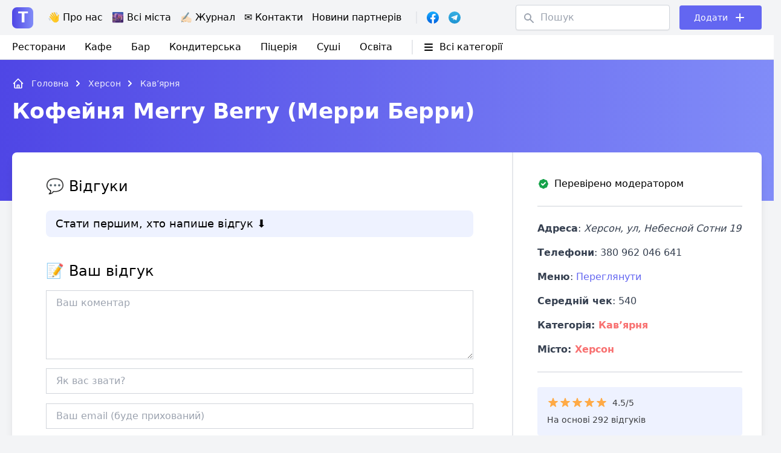

--- FILE ---
content_type: text/html; charset=UTF-8
request_url: https://tarakan.org.ua/uk/places/kofejnya-merry-berry-merri-berri-5/
body_size: 23820
content:
<!doctype html>
<html lang="uk">
<head>
	<title>Кофейня Merry Berry (Мерри Берри) (Херсон) - Відгуки, контакти, телефони, доставка</title>
      <meta name="description" content="Кофейня Merry Berry (Мерри Берри) (Херсон) - Справжні, реальні відгуки про заклад ᐈ Контактна інформація Ξ Що відомо про заклад."/>
  	<meta charset="UTF-8">
	<meta name="viewport" content="width=device-width, initial-scale=1">
	<link rel="profile" href="https://gmpg.org/xfn/11">
<meta name="verify-admitad" content="a0532a1904" />
      <meta property="og:title" content="Кофейня Merry Berry (Мерри Берри) (Херсон) - Відгуки, контакти, телефони, доставка" />
          <meta property="og:description" content="Кофейня Merry Berry (Мерри Берри) (Херсон) - Справжні, реальні відгуки про заклад ᐈ Контактна інформація Ξ Що відомо про заклад." />
              <meta property="og:image" content="https://tarakan.org.ua/wp-content/themes/arakan/images/check-tarakan.png">  
            <meta property="og:url" content="https://tarakan.org.ua/uk/places/kofejnya-merry-berry-merri-berri-5/" />
    <meta property="og:article:published_time" content="2022/10/19" />
    <meta property="og:article:article:modified_time" content="2022/10/19" />
    
          <meta property="og:article:author" content="" />
      
  	<meta name="ahrefs-site-verification" content="43e39113da6b4377cee101ae7966e8afe78df4b42171f2c545840b9c088a8f72">
	<meta name='robots' content='max-image-preview:large' />
<link rel="alternate" href="https://tarakan.org.ua/places/kofejnya-merry-berry-merri-berri-5/" hreflang="ru" />
<link rel="alternate" href="https://tarakan.org.ua/uk/places/kofejnya-merry-berry-merri-berri-5/" hreflang="uk" />
<link rel="alternate" title="oEmbed (JSON)" type="application/json+oembed" href="https://tarakan.org.ua/wp-json/oembed/1.0/embed?url=https%3A%2F%2Ftarakan.org.ua%2Fuk%2Fplaces%2Fkofejnya-merry-berry-merri-berri-5%2F" />
<link rel="alternate" title="oEmbed (XML)" type="text/xml+oembed" href="https://tarakan.org.ua/wp-json/oembed/1.0/embed?url=https%3A%2F%2Ftarakan.org.ua%2Fuk%2Fplaces%2Fkofejnya-merry-berry-merri-berri-5%2F&#038;format=xml" />
<style id='wp-img-auto-sizes-contain-inline-css'>
img:is([sizes=auto i],[sizes^="auto," i]){contain-intrinsic-size:3000px 1500px}
/*# sourceURL=wp-img-auto-sizes-contain-inline-css */
</style>
<style id='wp-block-library-inline-css'>
:root{--wp-block-synced-color:#7a00df;--wp-block-synced-color--rgb:122,0,223;--wp-bound-block-color:var(--wp-block-synced-color);--wp-editor-canvas-background:#ddd;--wp-admin-theme-color:#007cba;--wp-admin-theme-color--rgb:0,124,186;--wp-admin-theme-color-darker-10:#006ba1;--wp-admin-theme-color-darker-10--rgb:0,107,160.5;--wp-admin-theme-color-darker-20:#005a87;--wp-admin-theme-color-darker-20--rgb:0,90,135;--wp-admin-border-width-focus:2px}@media (min-resolution:192dpi){:root{--wp-admin-border-width-focus:1.5px}}.wp-element-button{cursor:pointer}:root .has-very-light-gray-background-color{background-color:#eee}:root .has-very-dark-gray-background-color{background-color:#313131}:root .has-very-light-gray-color{color:#eee}:root .has-very-dark-gray-color{color:#313131}:root .has-vivid-green-cyan-to-vivid-cyan-blue-gradient-background{background:linear-gradient(135deg,#00d084,#0693e3)}:root .has-purple-crush-gradient-background{background:linear-gradient(135deg,#34e2e4,#4721fb 50%,#ab1dfe)}:root .has-hazy-dawn-gradient-background{background:linear-gradient(135deg,#faaca8,#dad0ec)}:root .has-subdued-olive-gradient-background{background:linear-gradient(135deg,#fafae1,#67a671)}:root .has-atomic-cream-gradient-background{background:linear-gradient(135deg,#fdd79a,#004a59)}:root .has-nightshade-gradient-background{background:linear-gradient(135deg,#330968,#31cdcf)}:root .has-midnight-gradient-background{background:linear-gradient(135deg,#020381,#2874fc)}:root{--wp--preset--font-size--normal:16px;--wp--preset--font-size--huge:42px}.has-regular-font-size{font-size:1em}.has-larger-font-size{font-size:2.625em}.has-normal-font-size{font-size:var(--wp--preset--font-size--normal)}.has-huge-font-size{font-size:var(--wp--preset--font-size--huge)}.has-text-align-center{text-align:center}.has-text-align-left{text-align:left}.has-text-align-right{text-align:right}.has-fit-text{white-space:nowrap!important}#end-resizable-editor-section{display:none}.aligncenter{clear:both}.items-justified-left{justify-content:flex-start}.items-justified-center{justify-content:center}.items-justified-right{justify-content:flex-end}.items-justified-space-between{justify-content:space-between}.screen-reader-text{border:0;clip-path:inset(50%);height:1px;margin:-1px;overflow:hidden;padding:0;position:absolute;width:1px;word-wrap:normal!important}.screen-reader-text:focus{background-color:#ddd;clip-path:none;color:#444;display:block;font-size:1em;height:auto;left:5px;line-height:normal;padding:15px 23px 14px;text-decoration:none;top:5px;width:auto;z-index:100000}html :where(.has-border-color){border-style:solid}html :where([style*=border-top-color]){border-top-style:solid}html :where([style*=border-right-color]){border-right-style:solid}html :where([style*=border-bottom-color]){border-bottom-style:solid}html :where([style*=border-left-color]){border-left-style:solid}html :where([style*=border-width]){border-style:solid}html :where([style*=border-top-width]){border-top-style:solid}html :where([style*=border-right-width]){border-right-style:solid}html :where([style*=border-bottom-width]){border-bottom-style:solid}html :where([style*=border-left-width]){border-left-style:solid}html :where(img[class*=wp-image-]){height:auto;max-width:100%}:where(figure){margin:0 0 1em}html :where(.is-position-sticky){--wp-admin--admin-bar--position-offset:var(--wp-admin--admin-bar--height,0px)}@media screen and (max-width:600px){html :where(.is-position-sticky){--wp-admin--admin-bar--position-offset:0px}}

/*# sourceURL=wp-block-library-inline-css */
</style><style id='global-styles-inline-css'>
:root{--wp--preset--aspect-ratio--square: 1;--wp--preset--aspect-ratio--4-3: 4/3;--wp--preset--aspect-ratio--3-4: 3/4;--wp--preset--aspect-ratio--3-2: 3/2;--wp--preset--aspect-ratio--2-3: 2/3;--wp--preset--aspect-ratio--16-9: 16/9;--wp--preset--aspect-ratio--9-16: 9/16;--wp--preset--color--black: #000000;--wp--preset--color--cyan-bluish-gray: #abb8c3;--wp--preset--color--white: #ffffff;--wp--preset--color--pale-pink: #f78da7;--wp--preset--color--vivid-red: #cf2e2e;--wp--preset--color--luminous-vivid-orange: #ff6900;--wp--preset--color--luminous-vivid-amber: #fcb900;--wp--preset--color--light-green-cyan: #7bdcb5;--wp--preset--color--vivid-green-cyan: #00d084;--wp--preset--color--pale-cyan-blue: #8ed1fc;--wp--preset--color--vivid-cyan-blue: #0693e3;--wp--preset--color--vivid-purple: #9b51e0;--wp--preset--gradient--vivid-cyan-blue-to-vivid-purple: linear-gradient(135deg,rgb(6,147,227) 0%,rgb(155,81,224) 100%);--wp--preset--gradient--light-green-cyan-to-vivid-green-cyan: linear-gradient(135deg,rgb(122,220,180) 0%,rgb(0,208,130) 100%);--wp--preset--gradient--luminous-vivid-amber-to-luminous-vivid-orange: linear-gradient(135deg,rgb(252,185,0) 0%,rgb(255,105,0) 100%);--wp--preset--gradient--luminous-vivid-orange-to-vivid-red: linear-gradient(135deg,rgb(255,105,0) 0%,rgb(207,46,46) 100%);--wp--preset--gradient--very-light-gray-to-cyan-bluish-gray: linear-gradient(135deg,rgb(238,238,238) 0%,rgb(169,184,195) 100%);--wp--preset--gradient--cool-to-warm-spectrum: linear-gradient(135deg,rgb(74,234,220) 0%,rgb(151,120,209) 20%,rgb(207,42,186) 40%,rgb(238,44,130) 60%,rgb(251,105,98) 80%,rgb(254,248,76) 100%);--wp--preset--gradient--blush-light-purple: linear-gradient(135deg,rgb(255,206,236) 0%,rgb(152,150,240) 100%);--wp--preset--gradient--blush-bordeaux: linear-gradient(135deg,rgb(254,205,165) 0%,rgb(254,45,45) 50%,rgb(107,0,62) 100%);--wp--preset--gradient--luminous-dusk: linear-gradient(135deg,rgb(255,203,112) 0%,rgb(199,81,192) 50%,rgb(65,88,208) 100%);--wp--preset--gradient--pale-ocean: linear-gradient(135deg,rgb(255,245,203) 0%,rgb(182,227,212) 50%,rgb(51,167,181) 100%);--wp--preset--gradient--electric-grass: linear-gradient(135deg,rgb(202,248,128) 0%,rgb(113,206,126) 100%);--wp--preset--gradient--midnight: linear-gradient(135deg,rgb(2,3,129) 0%,rgb(40,116,252) 100%);--wp--preset--font-size--small: 13px;--wp--preset--font-size--medium: 20px;--wp--preset--font-size--large: 36px;--wp--preset--font-size--x-large: 42px;--wp--preset--spacing--20: 0.44rem;--wp--preset--spacing--30: 0.67rem;--wp--preset--spacing--40: 1rem;--wp--preset--spacing--50: 1.5rem;--wp--preset--spacing--60: 2.25rem;--wp--preset--spacing--70: 3.38rem;--wp--preset--spacing--80: 5.06rem;--wp--preset--shadow--natural: 6px 6px 9px rgba(0, 0, 0, 0.2);--wp--preset--shadow--deep: 12px 12px 50px rgba(0, 0, 0, 0.4);--wp--preset--shadow--sharp: 6px 6px 0px rgba(0, 0, 0, 0.2);--wp--preset--shadow--outlined: 6px 6px 0px -3px rgb(255, 255, 255), 6px 6px rgb(0, 0, 0);--wp--preset--shadow--crisp: 6px 6px 0px rgb(0, 0, 0);}:where(.is-layout-flex){gap: 0.5em;}:where(.is-layout-grid){gap: 0.5em;}body .is-layout-flex{display: flex;}.is-layout-flex{flex-wrap: wrap;align-items: center;}.is-layout-flex > :is(*, div){margin: 0;}body .is-layout-grid{display: grid;}.is-layout-grid > :is(*, div){margin: 0;}:where(.wp-block-columns.is-layout-flex){gap: 2em;}:where(.wp-block-columns.is-layout-grid){gap: 2em;}:where(.wp-block-post-template.is-layout-flex){gap: 1.25em;}:where(.wp-block-post-template.is-layout-grid){gap: 1.25em;}.has-black-color{color: var(--wp--preset--color--black) !important;}.has-cyan-bluish-gray-color{color: var(--wp--preset--color--cyan-bluish-gray) !important;}.has-white-color{color: var(--wp--preset--color--white) !important;}.has-pale-pink-color{color: var(--wp--preset--color--pale-pink) !important;}.has-vivid-red-color{color: var(--wp--preset--color--vivid-red) !important;}.has-luminous-vivid-orange-color{color: var(--wp--preset--color--luminous-vivid-orange) !important;}.has-luminous-vivid-amber-color{color: var(--wp--preset--color--luminous-vivid-amber) !important;}.has-light-green-cyan-color{color: var(--wp--preset--color--light-green-cyan) !important;}.has-vivid-green-cyan-color{color: var(--wp--preset--color--vivid-green-cyan) !important;}.has-pale-cyan-blue-color{color: var(--wp--preset--color--pale-cyan-blue) !important;}.has-vivid-cyan-blue-color{color: var(--wp--preset--color--vivid-cyan-blue) !important;}.has-vivid-purple-color{color: var(--wp--preset--color--vivid-purple) !important;}.has-black-background-color{background-color: var(--wp--preset--color--black) !important;}.has-cyan-bluish-gray-background-color{background-color: var(--wp--preset--color--cyan-bluish-gray) !important;}.has-white-background-color{background-color: var(--wp--preset--color--white) !important;}.has-pale-pink-background-color{background-color: var(--wp--preset--color--pale-pink) !important;}.has-vivid-red-background-color{background-color: var(--wp--preset--color--vivid-red) !important;}.has-luminous-vivid-orange-background-color{background-color: var(--wp--preset--color--luminous-vivid-orange) !important;}.has-luminous-vivid-amber-background-color{background-color: var(--wp--preset--color--luminous-vivid-amber) !important;}.has-light-green-cyan-background-color{background-color: var(--wp--preset--color--light-green-cyan) !important;}.has-vivid-green-cyan-background-color{background-color: var(--wp--preset--color--vivid-green-cyan) !important;}.has-pale-cyan-blue-background-color{background-color: var(--wp--preset--color--pale-cyan-blue) !important;}.has-vivid-cyan-blue-background-color{background-color: var(--wp--preset--color--vivid-cyan-blue) !important;}.has-vivid-purple-background-color{background-color: var(--wp--preset--color--vivid-purple) !important;}.has-black-border-color{border-color: var(--wp--preset--color--black) !important;}.has-cyan-bluish-gray-border-color{border-color: var(--wp--preset--color--cyan-bluish-gray) !important;}.has-white-border-color{border-color: var(--wp--preset--color--white) !important;}.has-pale-pink-border-color{border-color: var(--wp--preset--color--pale-pink) !important;}.has-vivid-red-border-color{border-color: var(--wp--preset--color--vivid-red) !important;}.has-luminous-vivid-orange-border-color{border-color: var(--wp--preset--color--luminous-vivid-orange) !important;}.has-luminous-vivid-amber-border-color{border-color: var(--wp--preset--color--luminous-vivid-amber) !important;}.has-light-green-cyan-border-color{border-color: var(--wp--preset--color--light-green-cyan) !important;}.has-vivid-green-cyan-border-color{border-color: var(--wp--preset--color--vivid-green-cyan) !important;}.has-pale-cyan-blue-border-color{border-color: var(--wp--preset--color--pale-cyan-blue) !important;}.has-vivid-cyan-blue-border-color{border-color: var(--wp--preset--color--vivid-cyan-blue) !important;}.has-vivid-purple-border-color{border-color: var(--wp--preset--color--vivid-purple) !important;}.has-vivid-cyan-blue-to-vivid-purple-gradient-background{background: var(--wp--preset--gradient--vivid-cyan-blue-to-vivid-purple) !important;}.has-light-green-cyan-to-vivid-green-cyan-gradient-background{background: var(--wp--preset--gradient--light-green-cyan-to-vivid-green-cyan) !important;}.has-luminous-vivid-amber-to-luminous-vivid-orange-gradient-background{background: var(--wp--preset--gradient--luminous-vivid-amber-to-luminous-vivid-orange) !important;}.has-luminous-vivid-orange-to-vivid-red-gradient-background{background: var(--wp--preset--gradient--luminous-vivid-orange-to-vivid-red) !important;}.has-very-light-gray-to-cyan-bluish-gray-gradient-background{background: var(--wp--preset--gradient--very-light-gray-to-cyan-bluish-gray) !important;}.has-cool-to-warm-spectrum-gradient-background{background: var(--wp--preset--gradient--cool-to-warm-spectrum) !important;}.has-blush-light-purple-gradient-background{background: var(--wp--preset--gradient--blush-light-purple) !important;}.has-blush-bordeaux-gradient-background{background: var(--wp--preset--gradient--blush-bordeaux) !important;}.has-luminous-dusk-gradient-background{background: var(--wp--preset--gradient--luminous-dusk) !important;}.has-pale-ocean-gradient-background{background: var(--wp--preset--gradient--pale-ocean) !important;}.has-electric-grass-gradient-background{background: var(--wp--preset--gradient--electric-grass) !important;}.has-midnight-gradient-background{background: var(--wp--preset--gradient--midnight) !important;}.has-small-font-size{font-size: var(--wp--preset--font-size--small) !important;}.has-medium-font-size{font-size: var(--wp--preset--font-size--medium) !important;}.has-large-font-size{font-size: var(--wp--preset--font-size--large) !important;}.has-x-large-font-size{font-size: var(--wp--preset--font-size--x-large) !important;}
/*# sourceURL=global-styles-inline-css */
</style>

<style id='classic-theme-styles-inline-css'>
/*! This file is auto-generated */
.wp-block-button__link{color:#fff;background-color:#32373c;border-radius:9999px;box-shadow:none;text-decoration:none;padding:calc(.667em + 2px) calc(1.333em + 2px);font-size:1.125em}.wp-block-file__button{background:#32373c;color:#fff;text-decoration:none}
/*# sourceURL=/wp-includes/css/classic-themes.min.css */
</style>
<link rel='stylesheet' id='seo-footer-style-css' href='https://tarakan.org.ua/wp-content/plugins/seo-footer-links/css/seo-footer-style.css?ver=6.9' media='all' />
<link rel='stylesheet' id='seo-treba-style-css' href='https://tarakan.org.ua/wp-content/plugins/treba-links/css/seo-treba-style.css?ver=6.9' media='all' />
<link rel='stylesheet' id='tailwind-css' href='https://tarakan.org.ua/wp-content/themes/arakan/build/tailwind.css?ver=1768740108' media='all' />
<link rel='stylesheet' id='styles-css' href='https://tarakan.org.ua/wp-content/themes/arakan/build/style.css?ver=1768740108' media='all' />
<script src="https://tarakan.org.ua/wp-content/plugins/seo-footer-links/js/seo-footer-scripts.js?ver=6.9" id="seo-footer-js-js"></script>
<script src="https://tarakan.org.ua/wp-content/plugins/treba-links/js/seo-treba-scripts.js?ver=6.9" id="seo-treba-js-js"></script>
<link rel="https://api.w.org/" href="https://tarakan.org.ua/wp-json/" /><link rel="alternate" title="JSON" type="application/json" href="https://tarakan.org.ua/wp-json/wp/v2/places/76926" /><link rel="EditURI" type="application/rsd+xml" title="RSD" href="https://tarakan.org.ua/xmlrpc.php?rsd" />
<meta name="generator" content="WordPress 6.9" />
<link rel="canonical" href="https://tarakan.org.ua/uk/places/kofejnya-merry-berry-merri-berri-5/" />
<link rel='shortlink' href='https://tarakan.org.ua/?p=76926' />
<script type="text/javascript">
    var ajaxurl = "https://tarakan.org.ua/wp-admin/admin-ajax.php";
  </script><link rel="icon" href="https://tarakan.org.ua/wp-content/uploads/2021/08/cropped-check-mark-32x32.png" sizes="32x32" />
<link rel="icon" href="https://tarakan.org.ua/wp-content/uploads/2021/08/cropped-check-mark-192x192.png" sizes="192x192" />
<link rel="apple-touch-icon" href="https://tarakan.org.ua/wp-content/uploads/2021/08/cropped-check-mark-180x180.png" />
<meta name="msapplication-TileImage" content="https://tarakan.org.ua/wp-content/uploads/2021/08/cropped-check-mark-270x270.png" />
		<style id="wp-custom-css">
			.header-menu .sub-menu {
	display: none;
	position: absolute;
	background-color: white;
	border-radius: 8px;
	border: 1px solid #e5e7eb;
	padding: 10px 0;
	margin: 0 -1rem;
	z-index: 1;
}

.header-menu li:hover .sub-menu {
	display: block;	
}

.header-menu .sub-menu li:not(:last-of-type) {
	border-bottom: 1px solid #e5e7eb;
	padding-bottom: 0.5rem;
	margin-bottom: 0.5rem;
}

.header-menu .sub-menu li {
    padding: 0 1rem;
}

.single-subjects-inner li {
	list-style-type: none;
}		</style>
			<meta name="ea899b715c00f7122388d403945f2f9f" content="">

<script src="https://cdnjs.cloudflare.com/ajax/libs/clipboard.js/2.0.10/clipboard.min.js"></script>

<!-- tara -->
<script async src="https://www.googletagmanager.com/gtag/js?id=UA-205891029-1"></script>
<script>
  window.dataLayer = window.dataLayer || [];
  function gtag(){dataLayer.push(arguments);}
  gtag('js', new Date());

  gtag('config', 'UA-205891029-1');
</script>

<script async src="https://www.googletagmanager.com/gtag/js?id=G-2PGGS4MRYN"></script>
<script>
  window.dataLayer = window.dataLayer || [];
  function gtag(){dataLayer.push(arguments);}
  gtag('js', new Date());

  gtag('config', 'G-2PGGS4MRYN');
</script>
</head>

<body class="wp-singular places-template-default single single-places postid-76926 wp-theme-arakan">

	<header class="w-full absolute left-0 top-0 z-11">
    <div class="bg-gray-100 py-2">
      <div class="container px-2 lg:px-5 mx-auto">
        <div class="flex items-center justify-between">
          <!-- Left Side -->
          <div class="flex items-center">
            <!-- Лого -->
            <div class="text-2xl font-semibold mr-4 lg:mr-6">
              <a href="https://tarakan.org.ua/uk">
                <span class="w-[35px] h-[35px] inline-flex justify-center items-center bg-gradient-to-r from-indigo-600 to-indigo-400 rounded-lg text-white">T</span>
              </a>
            </div>
            <!-- END Лого -->

            <!-- Menu -->
            <div class="header-menu hidden lg:block mr-2">
              <div class="menu-menyu-ua-container"><ul id="menu-menyu-ua" class="flex"><li id="menu-item-3474" class="menu-item menu-item-type-post_type menu-item-object-page menu-item-3474"><a href="https://tarakan.org.ua/uk/pro-nas/">👋 Про нас</a></li>
<li id="menu-item-3473" class="menu-item menu-item-type-post_type menu-item-object-page menu-item-3473"><a href="https://tarakan.org.ua/uk/vsi-mista/">🌆 Всі міста</a></li>
<li id="menu-item-6813" class="menu-item menu-item-type-custom menu-item-object-custom menu-item-has-children menu-item-6813"><a href="/uk/blog/">✍🏻 Журнал</a>
<ul class="sub-menu">
	<li id="menu-item-147315" class="menu-item menu-item-type-taxonomy menu-item-object-category menu-item-147315"><a href="https://tarakan.org.ua/uk/category/pro-yizhu/">Про їжу</a></li>
	<li id="menu-item-147316" class="menu-item menu-item-type-taxonomy menu-item-object-category menu-item-147316"><a href="https://tarakan.org.ua/uk/category/reczepty/">Рецепти</a></li>
	<li id="menu-item-147313" class="menu-item menu-item-type-taxonomy menu-item-object-category menu-item-147313"><a href="https://tarakan.org.ua/uk/category/zdorovya/">Здоров&#8217;я</a></li>
	<li id="menu-item-147319" class="menu-item menu-item-type-taxonomy menu-item-object-category menu-item-147319"><a href="https://tarakan.org.ua/uk/category/tehnika/">Техніка</a></li>
	<li id="menu-item-147318" class="menu-item menu-item-type-taxonomy menu-item-object-category menu-item-147318"><a href="https://tarakan.org.ua/uk/category/svit/">Світ</a></li>
	<li id="menu-item-147317" class="menu-item menu-item-type-taxonomy menu-item-object-category menu-item-147317"><a href="https://tarakan.org.ua/uk/category/rizne/">Різне</a></li>
</ul>
</li>
<li id="menu-item-5891" class="menu-item menu-item-type-post_type menu-item-object-page menu-item-5891"><a href="https://tarakan.org.ua/uk/kontakty/">✉️ Контакти</a></li>
<li id="menu-item-147314" class="menu-item menu-item-type-taxonomy menu-item-object-category menu-item-147314"><a href="https://tarakan.org.ua/uk/category/novyny-partneriv/">Новини партнерів</a></li>
</ul></div> 
            </div>
            <!-- END Menu -->

            <div class="hidden md:block border-l-2 pl-4 ml-4 mr-6">
              <div class="flex items-center -mx-2">
                <div class="px-2">
                  <div class="relative">
                    <a href="https://www.facebook.com/tarakanua/" class="absolute-link" target="_blank"></a>
                    <img src="https://tarakan.org.ua/wp-content/themes/arakan/images/facebook-logo.svg" width="20">
                  </div>
                </div>
                <div class="px-2">
                  <div class="relative">
                    <a href="https://t.me/joinchat/ULWsxKhqmr85YzQ6" class="absolute-link" target="_blank"></a>
                    <img src="https://tarakan.org.ua/wp-content/themes/arakan/images/telegram-logo.svg" width="20">
                  </div>
                </div>
              </div>
            </div>

          </div>
          <!-- END Left Side -->

          <!-- Right Side -->
          <div class="flex items-center">

            <!-- Пошук -->
            <div class="hidden lg:block mr-6 lg:mr-4">
              <form role="search" method="get" class="search-form flex items-center relative" action="https://tarakan.org.ua/uk/">
                <div class="absolute left-3 top-3 text-gray-400">
                  <svg xmlns="http://www.w3.org/2000/svg" class="h-5 w-5" viewBox="0 0 20 20" fill="currentColor">
                    <path fill-rule="evenodd" d="M8 4a4 4 0 100 8 4 4 0 000-8zM2 8a6 6 0 1110.89 3.476l4.817 4.817a1 1 0 01-1.414 1.414l-4.816-4.816A6 6 0 012 8z" clip-rule="evenodd" />
                  </svg>  
                </div>
                <input type="text" value="" name="s" id="s" class="w-auto border border-gray-300 text-gray-700 shadow-sm rounded px-4 pl-10 py-2" placeholder="Пошук" />
                <input type="hidden" name="post_type" value="places" />
                <input type="submit" class="search-submit hidden" value="Найти" />
              </form>
            </div>
            <!-- End Пошук -->

            <!-- Кнопка Добавить -->
            <div class="flex items-center relative bg-indigo-500 rounded text-white text-sm lg:text-md px-4 lg:px-6 py-2">
              <a href="https://tarakan.org.ua/uk/dodati-ogoloshennya/" class="w-full h-full absolute top-0 left-0 z-1"></a>
              <div class="mr-2">
                Додати              </div>
              <div>
                <svg xmlns="http://www.w3.org/2000/svg" class="h-5 lg:h-6 w-5 lg:w-6" fill="none" viewBox="0 0 24 24" stroke="currentColor">
                  <path stroke-linecap="round" stroke-linejoin="round" stroke-width="2" d="M12 6v6m0 0v6m0-6h6m-6 0H6" />
                </svg>
              </div>
            </div>
            <!-- END Кнопка Добавить -->

            <!-- Гамбургер -->
            <div class="hamburger-toggle block lg:hidden relative">
              <div class="hamburger-toggle__open">
                <svg xmlns="http://www.w3.org/2000/svg" fill="none" viewBox="0 0 24 24" stroke-width="1.5" stroke="currentColor" class="w-8 h-8">
                  <path stroke-linecap="round" stroke-linejoin="round" d="M3.75 9h16.5m-16.5 6.75h16.5" />
                </svg>
              </div>
              <div class="hamburger-toggle__close hidden">
                <svg xmlns="http://www.w3.org/2000/svg" fill="none" viewBox="0 0 24 24" stroke-width="1.5" stroke="currentColor" class="w-8 h-8">
                  <path stroke-linecap="round" stroke-linejoin="round" d="M6 18L18 6M6 6l12 12" />
                </svg>
              </div>
              
            </div>
            <!-- END Гамбургер -->

          </div>
          <!-- END Right Side -->
        </div>
      </div>
    </div>
    <div class="hidden lg:block bg-white border-b border-gray-300 py-2">
      <div class="container px-2 lg:px-5 mx-auto">
        <div class="flex items-center justify-between relative">
          <!-- left side -->
          <div class="flex items-center">
            <div class="menu-categories mr-4">
              <div class="menu-kategori%d1%97-container"><ul id="menu-kategori%d1%97" class="flex"><li id="menu-item-83759" class="menu-item menu-item-type-taxonomy menu-item-object-place-type menu-item-83759"><a href="https://tarakan.org.ua/uk/place-type/restorany/">Ресторани</a></li>
<li id="menu-item-83760" class="menu-item menu-item-type-taxonomy menu-item-object-place-type menu-item-83760"><a href="https://tarakan.org.ua/uk/place-type/kafe/">Кафе</a></li>
<li id="menu-item-83761" class="menu-item menu-item-type-taxonomy menu-item-object-place-type menu-item-83761"><a href="https://tarakan.org.ua/uk/place-type/bar/">Бар</a></li>
<li id="menu-item-83762" class="menu-item menu-item-type-taxonomy menu-item-object-place-type menu-item-83762"><a href="https://tarakan.org.ua/uk/place-type/konditerska/">Кондитерська</a></li>
<li id="menu-item-83763" class="menu-item menu-item-type-taxonomy menu-item-object-place-type menu-item-83763"><a href="https://tarakan.org.ua/uk/place-type/piczcza/">Піцерія</a></li>
<li id="menu-item-83764" class="menu-item menu-item-type-taxonomy menu-item-object-place-type menu-item-83764"><a href="https://tarakan.org.ua/uk/place-type/sushi/">Суші</a></li>
<li id="menu-item-98945" class="menu-item menu-item-type-custom menu-item-object-custom menu-item-has-children menu-item-98945"><a href="#">Освіта</a>
<ul class="sub-menu">
	<li id="menu-item-84984" class="menu-item menu-item-type-taxonomy menu-item-object-place-type menu-item-84984"><a href="https://tarakan.org.ua/uk/place-type/dytyachi-sadochky/">Дитячі садочки</a></li>
	<li id="menu-item-90916" class="menu-item menu-item-type-taxonomy menu-item-object-place-type menu-item-90916"><a href="https://tarakan.org.ua/uk/place-type/shkoly/">Школи</a></li>
	<li id="menu-item-98946" class="menu-item menu-item-type-taxonomy menu-item-object-place-type menu-item-98946"><a href="https://tarakan.org.ua/uk/place-type/universytety/">Університети</a></li>
</ul>
</li>
</ul></div> 
            </div>
            <!-- Категории -->
            <div class="top-menu border-l-2 ml-4 pl-4">

              <div class="flex items-center hover:text-red-400 cursor-pointer">
                <div class="mr-2">
                  <svg xmlns="http://www.w3.org/2000/svg" class="h-5 w-5" viewBox="0 0 20 20" fill="currentColor">
                    <path fill-rule="evenodd" d="M3 5a1 1 0 011-1h12a1 1 0 110 2H4a1 1 0 01-1-1zM3 10a1 1 0 011-1h12a1 1 0 110 2H4a1 1 0 01-1-1zM3 15a1 1 0 011-1h12a1 1 0 110 2H4a1 1 0 01-1-1z" clip-rule="evenodd" />
                  </svg>
                </div>
                <div>
                  Всі категорії	
                </div>
              </div>
              
              <div class="sub-menu w-full absolute left-0 top-8 -mt-2">
                <ul class="flex items-center flex-wrap bg-white rounded shadow-2xl border border-gray-100 lg:-mx-4">
                                      <li class="w-full lg:w-1/4 font-light px-4 py-2 border-b border-gray-200 lg:px-4">
                      <a href="https://tarakan.org.ua/uk/place-type/antikafe-kovorking/">Антикафе/коворкінг</a>
                    </li>
                                      <li class="w-full lg:w-1/4 font-light px-4 py-2 border-b border-gray-200 lg:px-4">
                      <a href="https://tarakan.org.ua/uk/place-type/bar/">Бар</a>
                    </li>
                                      <li class="w-full lg:w-1/4 font-light px-4 py-2 border-b border-gray-200 lg:px-4">
                      <a href="https://tarakan.org.ua/uk/place-type/bistro/">Бістро</a>
                    </li>
                                      <li class="w-full lg:w-1/4 font-light px-4 py-2 border-b border-gray-200 lg:px-4">
                      <a href="https://tarakan.org.ua/uk/place-type/burgerna/">Бургерна</a>
                    </li>
                                      <li class="w-full lg:w-1/4 font-light px-4 py-2 border-b border-gray-200 lg:px-4">
                      <a href="https://tarakan.org.ua/uk/place-type/dytyachi-sadochky/">Дитячі садочки</a>
                    </li>
                                      <li class="w-full lg:w-1/4 font-light px-4 py-2 border-b border-gray-200 lg:px-4">
                      <a href="https://tarakan.org.ua/uk/place-type/dostavka/">Доставка</a>
                    </li>
                                      <li class="w-full lg:w-1/4 font-light px-4 py-2 border-b border-gray-200 lg:px-4">
                      <a href="https://tarakan.org.ua/uk/place-type/zamiskiy-restoran/">Заміський ресторан</a>
                    </li>
                                      <li class="w-full lg:w-1/4 font-light px-4 py-2 border-b border-gray-200 lg:px-4">
                      <a href="https://tarakan.org.ua/uk/place-type/ivent-lokacziya/">Івент-локация</a>
                    </li>
                                      <li class="w-full lg:w-1/4 font-light px-4 py-2 border-b border-gray-200 lg:px-4">
                      <a href="https://tarakan.org.ua/uk/place-type/yidalnnya/">Їдальння</a>
                    </li>
                                      <li class="w-full lg:w-1/4 font-light px-4 py-2 border-b border-gray-200 lg:px-4">
                      <a href="https://tarakan.org.ua/uk/place-type/kavyarnya/">Кав'ярня</a>
                    </li>
                                      <li class="w-full lg:w-1/4 font-light px-4 py-2 border-b border-gray-200 lg:px-4">
                      <a href="https://tarakan.org.ua/uk/place-type/kalyanna/">Кальянна</a>
                    </li>
                                      <li class="w-full lg:w-1/4 font-light px-4 py-2 border-b border-gray-200 lg:px-4">
                      <a href="https://tarakan.org.ua/uk/place-type/kafe/">Кафе</a>
                    </li>
                                      <li class="w-full lg:w-1/4 font-light px-4 py-2 border-b border-gray-200 lg:px-4">
                      <a href="https://tarakan.org.ua/uk/place-type/kejtering/">Кейтеринг</a>
                    </li>
                                      <li class="w-full lg:w-1/4 font-light px-4 py-2 border-b border-gray-200 lg:px-4">
                      <a href="https://tarakan.org.ua/uk/place-type/konditerska/">Кондитерська</a>
                    </li>
                                      <li class="w-full lg:w-1/4 font-light px-4 py-2 border-b border-gray-200 lg:px-4">
                      <a href="https://tarakan.org.ua/uk/place-type/magazyny/">Магазини</a>
                    </li>
                                      <li class="w-full lg:w-1/4 font-light px-4 py-2 border-b border-gray-200 lg:px-4">
                      <a href="https://tarakan.org.ua/uk/place-type/onlajn-restoran/">Онлайн ресторан</a>
                    </li>
                                      <li class="w-full lg:w-1/4 font-light px-4 py-2 border-b border-gray-200 lg:px-4">
                      <a href="https://tarakan.org.ua/uk/place-type/pab/">Паб</a>
                    </li>
                                      <li class="w-full lg:w-1/4 font-light px-4 py-2 border-b border-gray-200 lg:px-4">
                      <a href="https://tarakan.org.ua/uk/place-type/pekarnya/">Пекарня</a>
                    </li>
                                      <li class="w-full lg:w-1/4 font-light px-4 py-2 border-b border-gray-200 lg:px-4">
                      <a href="https://tarakan.org.ua/uk/place-type/pirogovaya/">Пирігова</a>
                    </li>
                                      <li class="w-full lg:w-1/4 font-light px-4 py-2 border-b border-gray-200 lg:px-4">
                      <a href="https://tarakan.org.ua/uk/place-type/piczcza/">Піцерія</a>
                    </li>
                                      <li class="w-full lg:w-1/4 font-light px-4 py-2 border-b border-gray-200 lg:px-4">
                      <a href="https://tarakan.org.ua/uk/place-type/restorany/">Ресторани</a>
                    </li>
                                      <li class="w-full lg:w-1/4 font-light px-4 py-2 border-b border-gray-200 lg:px-4">
                      <a href="https://tarakan.org.ua/uk/place-type/servis-dostavky-raczioniv/">Сервіс доставки раціонів</a>
                    </li>
                                      <li class="w-full lg:w-1/4 font-light px-4 py-2 border-b border-gray-200 lg:px-4">
                      <a href="https://tarakan.org.ua/uk/place-type/sushi/">Суші</a>
                    </li>
                                      <li class="w-full lg:w-1/4 font-light px-4 py-2 border-b border-gray-200 lg:px-4">
                      <a href="https://tarakan.org.ua/uk/place-type/universytety/">Університети</a>
                    </li>
                                      <li class="w-full lg:w-1/4 font-light px-4 py-2 border-b border-gray-200 lg:px-4">
                      <a href="https://tarakan.org.ua/uk/place-type/fast-fud/">Фаст-Фуд</a>
                    </li>
                                      <li class="w-full lg:w-1/4 font-light px-4 py-2 border-b border-gray-200 lg:px-4">
                      <a href="https://tarakan.org.ua/uk/place-type/shkoly/">Школи</a>
                    </li>
                                  </ul>
              </div>
            </div>
            <!-- END Категории -->
          </div>

          <!-- right side -->
          <div class="hidden text-sm text-gray-700">
            Оновлено: 19.10.2022          </div>
        </div>
      </div>
    </div>
	</header><!-- #masthead -->

	<div class="mobile-menu hidden h-full w-full fixed top-auto bottom-0 left-0 overflow-y-scroll pt-[68px]">
		<div class="bg-white p-4">
      <div class="mb-6">
        <div class="text-xl mb-4">Пошук</div>
        <form role="search" method="get" class="search-form flex items-center relative" action="https://tarakan.org.ua/uk/">
          <div class="absolute left-3 top-3 text-gray-400">
            <svg xmlns="http://www.w3.org/2000/svg" class="h-5 w-5" viewBox="0 0 20 20" fill="currentColor">
              <path fill-rule="evenodd" d="M8 4a4 4 0 100 8 4 4 0 000-8zM2 8a6 6 0 1110.89 3.476l4.817 4.817a1 1 0 01-1.414 1.414l-4.816-4.816A6 6 0 012 8z" clip-rule="evenodd" />
            </svg>  
          </div>
          <input type="text" value="" name="s" id="s" class="w-full border border-gray-300 text-gray-700 shadow-sm rounded px-4 pl-10 py-2" placeholder="Пошук" />
          <input type="hidden" name="post_type" value="places" />
          <input type="submit" class="search-submit hidden" value="Найти" />
        </form>
      </div>
			<div class="text-xl mb-4">Меню:</div>
			<div class="menu-menyu-ua-container"><ul id="menu-menyu-ua-1" class="flex flex-col mobile-menu__list mb-6"><li class="menu-item menu-item-type-post_type menu-item-object-page menu-item-3474"><a href="https://tarakan.org.ua/uk/pro-nas/">👋 Про нас</a></li>
<li class="menu-item menu-item-type-post_type menu-item-object-page menu-item-3473"><a href="https://tarakan.org.ua/uk/vsi-mista/">🌆 Всі міста</a></li>
<li class="menu-item menu-item-type-custom menu-item-object-custom menu-item-has-children menu-item-6813"><a href="/uk/blog/">✍🏻 Журнал</a>
<ul class="sub-menu">
	<li class="menu-item menu-item-type-taxonomy menu-item-object-category menu-item-147315"><a href="https://tarakan.org.ua/uk/category/pro-yizhu/">Про їжу</a></li>
	<li class="menu-item menu-item-type-taxonomy menu-item-object-category menu-item-147316"><a href="https://tarakan.org.ua/uk/category/reczepty/">Рецепти</a></li>
	<li class="menu-item menu-item-type-taxonomy menu-item-object-category menu-item-147313"><a href="https://tarakan.org.ua/uk/category/zdorovya/">Здоров&#8217;я</a></li>
	<li class="menu-item menu-item-type-taxonomy menu-item-object-category menu-item-147319"><a href="https://tarakan.org.ua/uk/category/tehnika/">Техніка</a></li>
	<li class="menu-item menu-item-type-taxonomy menu-item-object-category menu-item-147318"><a href="https://tarakan.org.ua/uk/category/svit/">Світ</a></li>
	<li class="menu-item menu-item-type-taxonomy menu-item-object-category menu-item-147317"><a href="https://tarakan.org.ua/uk/category/rizne/">Різне</a></li>
</ul>
</li>
<li class="menu-item menu-item-type-post_type menu-item-object-page menu-item-5891"><a href="https://tarakan.org.ua/uk/kontakty/">✉️ Контакти</a></li>
<li class="menu-item menu-item-type-taxonomy menu-item-object-category menu-item-147314"><a href="https://tarakan.org.ua/uk/category/novyny-partneriv/">Новини партнерів</a></li>
</ul></div> 
			<div class="mb-6">
				<div class="text-xl mb-4">Категорії</div>
				<ul>
										<li class="font-light text-sm py-2 border-b border-gray-200">
						<a href="https://tarakan.org.ua/uk/place-type/antikafe-kovorking/">Антикафе/коворкінг</a>
					</li>
										<li class="font-light text-sm py-2 border-b border-gray-200">
						<a href="https://tarakan.org.ua/uk/place-type/bar/">Бар</a>
					</li>
										<li class="font-light text-sm py-2 border-b border-gray-200">
						<a href="https://tarakan.org.ua/uk/place-type/bistro/">Бістро</a>
					</li>
										<li class="font-light text-sm py-2 border-b border-gray-200">
						<a href="https://tarakan.org.ua/uk/place-type/burgerna/">Бургерна</a>
					</li>
										<li class="font-light text-sm py-2 border-b border-gray-200">
						<a href="https://tarakan.org.ua/uk/place-type/dytyachi-sadochky/">Дитячі садочки</a>
					</li>
										<li class="font-light text-sm py-2 border-b border-gray-200">
						<a href="https://tarakan.org.ua/uk/place-type/dostavka/">Доставка</a>
					</li>
										<li class="font-light text-sm py-2 border-b border-gray-200">
						<a href="https://tarakan.org.ua/uk/place-type/zamiskiy-restoran/">Заміський ресторан</a>
					</li>
										<li class="font-light text-sm py-2 border-b border-gray-200">
						<a href="https://tarakan.org.ua/uk/place-type/ivent-lokacziya/">Івент-локация</a>
					</li>
										<li class="font-light text-sm py-2 border-b border-gray-200">
						<a href="https://tarakan.org.ua/uk/place-type/yidalnnya/">Їдальння</a>
					</li>
										<li class="font-light text-sm py-2 border-b border-gray-200">
						<a href="https://tarakan.org.ua/uk/place-type/kavyarnya/">Кав'ярня</a>
					</li>
										<li class="font-light text-sm py-2 border-b border-gray-200">
						<a href="https://tarakan.org.ua/uk/place-type/kalyanna/">Кальянна</a>
					</li>
										<li class="font-light text-sm py-2 border-b border-gray-200">
						<a href="https://tarakan.org.ua/uk/place-type/kafe/">Кафе</a>
					</li>
										<li class="font-light text-sm py-2 border-b border-gray-200">
						<a href="https://tarakan.org.ua/uk/place-type/kejtering/">Кейтеринг</a>
					</li>
										<li class="font-light text-sm py-2 border-b border-gray-200">
						<a href="https://tarakan.org.ua/uk/place-type/konditerska/">Кондитерська</a>
					</li>
										<li class="font-light text-sm py-2 border-b border-gray-200">
						<a href="https://tarakan.org.ua/uk/place-type/magazyny/">Магазини</a>
					</li>
										<li class="font-light text-sm py-2 border-b border-gray-200">
						<a href="https://tarakan.org.ua/uk/place-type/onlajn-restoran/">Онлайн ресторан</a>
					</li>
										<li class="font-light text-sm py-2 border-b border-gray-200">
						<a href="https://tarakan.org.ua/uk/place-type/pab/">Паб</a>
					</li>
										<li class="font-light text-sm py-2 border-b border-gray-200">
						<a href="https://tarakan.org.ua/uk/place-type/pekarnya/">Пекарня</a>
					</li>
										<li class="font-light text-sm py-2 border-b border-gray-200">
						<a href="https://tarakan.org.ua/uk/place-type/pirogovaya/">Пирігова</a>
					</li>
										<li class="font-light text-sm py-2 border-b border-gray-200">
						<a href="https://tarakan.org.ua/uk/place-type/piczcza/">Піцерія</a>
					</li>
										<li class="font-light text-sm py-2 border-b border-gray-200">
						<a href="https://tarakan.org.ua/uk/place-type/restorany/">Ресторани</a>
					</li>
										<li class="font-light text-sm py-2 border-b border-gray-200">
						<a href="https://tarakan.org.ua/uk/place-type/servis-dostavky-raczioniv/">Сервіс доставки раціонів</a>
					</li>
										<li class="font-light text-sm py-2 border-b border-gray-200">
						<a href="https://tarakan.org.ua/uk/place-type/sushi/">Суші</a>
					</li>
										<li class="font-light text-sm py-2 border-b border-gray-200">
						<a href="https://tarakan.org.ua/uk/place-type/universytety/">Університети</a>
					</li>
										<li class="font-light text-sm py-2 border-b border-gray-200">
						<a href="https://tarakan.org.ua/uk/place-type/fast-fud/">Фаст-Фуд</a>
					</li>
										<li class="font-light text-sm py-2 border-b border-gray-200">
						<a href="https://tarakan.org.ua/uk/place-type/shkoly/">Школи</a>
					</li>
									</ul>
			</div>
			<div>
				<div class="text-xl mb-4">Мова:</div>
				<!-- Переключатель языка -->
				<div class="lang inline-flex items-center shadow">
						<li class="lang-item lang-item-14 lang-item-ru lang-item-first"><a  lang="ru-RU" hreflang="ru-RU" href="https://tarakan.org.ua/places/kofejnya-merry-berry-merri-berri-5/">Рус</a></li>
	<li class="lang-item lang-item-17 lang-item-uk current-lang"><a  lang="uk" hreflang="uk" href="https://tarakan.org.ua/uk/places/kofejnya-merry-berry-merri-berri-5/">Укр</a></li>
				</div>
				<!-- END Переключатель языка -->
			</div>
		</div>
	</div>
  

  <div>
    <div class="bg-gradient-to-r from-indigo-600 to-indigo-400 pt-20 pb-32 lg:py-32">
      <div class="container mx-auto px-2 lg:px-5">
        <!-- Хлебные крошки -->
        <div class="breadcrumbs text-sm mb-4" itemprop="breadcrumb" itemscope itemtype="https://schema.org/BreadcrumbList">
          <ul class="flex items-center flex-wrap">
            <li itemprop='itemListElement' itemscope itemtype='https://schema.org/ListItem' class="breadcrumbs_item mr-8 pl-8">
              <a itemprop="item" href="https://tarakan.org.ua/uk" class="text-white opacity-90">
                <span itemprop="name">Головна</span>
              </a>                        
              <meta itemprop="position" content="1">
            </li>

                                    <li itemprop="itemListElement" itemscope itemtype="https://schema.org/ListItem" class="breadcrumbs_item mr-8" >
              <a itemprop="item" href="https://tarakan.org.ua/uk/city/herson/" class="text-white opacity-90">
                <span itemprop="name">Херсон</span>
              </a>
              <meta itemprop="position" content="2" />
            </li>
            
                                    <li itemprop='itemListElement' itemscope itemtype='http://schema.org/ListItem' class="breadcrumbs_item">
              <a itemprop="item" href="https://tarakan.org.ua/uk/city/herson/kav%ca%bcyarnya-herson/" class="text-white opacity-90">
                <span itemprop="name">Кавʼярня</span>
              </a>                        
              <meta itemprop="position" content="3">
            </li>
            
          </ul>
        </div>
        <!-- END Хлебные крошки -->
        <h1 class="text-2xl lg:text-4xl text-white font-semibold">Кофейня Merry Berry (Мерри Берри) </h1>
                      </div>  
    </div>
    
    <div class="container mx-auto px-2 lg:px-5 -mt-20">
      <div class="bg-white shadow-lg rounded-lg mb-12">
        <div class="flex flex-col lg:flex-row lg:-mx-2">
          <div class="w-full lg:w-8/12 lg:px-16 lg:py-10 lg:border-r-2 mb-4 lg:mb-0">

            <div id="reviews" class="border-b border-gray-300 mb-8 pb-8 pt-6 lg:pt-0 px-4 lg:px-0">
              <div class="place_tab_content active" data-place_tab="Reviews">
                <h2 class="text-2xl mb-6">💬 Відгуки</h2>
                <div class="w-full">
                  
  <div class="bg-indigo-50 rounded-lg text-lg px-4 py-2 mb-6">Стати першим, хто напише відгук ⬇️</div>



<!-- Форма -->
<div>
  	<div id="respond" class="comment-respond">
		<h3 id="reply-title" class="comment-reply-title">📝 Ваш відгук <small><a rel="nofollow" id="cancel-comment-reply-link" href="/uk/places/kofejnya-merry-berry-merri-berri-5/#respond" style="display:none;">Скасувати коментар</a></small></h3><form action="https://tarakan.org.ua/wp-comments-post.php" method="post" id="commentform" class="comment-form"><div class="comment-form-comment mb-2"><textarea id="comment" name="comment" rows="4" placeholder="Ваш коментар" class="w-full border border-gray-300 px-4 py-2" ></textarea></div><div class="mb-4"><input id="author" name="author" type="text" value="" size="30" maxlength="245" placeholder="Як вас звати?" class="w-full border border-gray-300 px-4 py-2" required></div>
<div class="mb-4"><input id="email" name="email" type="email" value="" size="30" maxlength="100" placeholder="Ваш email (буде прихований)" class="w-full border border-gray-300 px-4 py-2" required></div>
  <div class="comment-place-rating-block flex items-end mb-4">
    <div class="text-lg opacity-75 mr-2">Ваша оцінка: </div>
    <div class="comment-place-rating flex justify-end flex-row-reverse">
      <input type="radio" id="star5" name="rating" value="5" />
      <label class="star" for="star5" title="Отлично" aria-hidden="true"></label>
      <input type="radio" id="star4" name="rating" value="4" />
      <label class="star" for="star4" title="Хорошо" aria-hidden="true"></label>
      <input type="radio" id="star3" name="rating" value="3" />
      <label class="star" for="star3" title="Нормально" aria-hidden="true"></label>
      <input type="radio" id="star2" name="rating" value="2" />
      <label class="star" for="star2" title="Плохо" aria-hidden="true"></label>
      <input type="radio" id="star1" name="rating" value="1" />
      <label class="star" for="star1" title="Ужасно" aria-hidden="true"></label>
    </div>
  </div>
<p class="form-submit"><input name="submit" type="submit" id="submit" class="bg-red-400 text-center text-white font-light rounded px-6 py-2" value="Опублікувати коментар" /> <input type='hidden' name='comment_post_ID' value='76926' id='comment_post_ID' />
<input type='hidden' name='comment_parent' id='comment_parent' value='0' />
</p><p style="display: none;"><input type="hidden" id="akismet_comment_nonce" name="akismet_comment_nonce" value="134daabbf0" /></p><p style="display: none !important;" class="akismet-fields-container" data-prefix="ak_"><label>&#916;<textarea name="ak_hp_textarea" cols="45" rows="8" maxlength="100"></textarea></label><input type="hidden" id="ak_js_1" name="ak_js" value="189"/><script>document.getElementById( "ak_js_1" ).setAttribute( "value", ( new Date() ).getTime() );</script></p></form>	</div><!-- #respond -->
		
</div>
<!-- END Форма -->                </div>
              </div>
            </div>

                        
            
            <div class="border-b-2 px-4 lg:px-0 pt-4 lg:pt-0 pb-8 mb-8">
              <div class="text-2xl mb-12"><span class="border-b-4 border-indigo-500">🤔 Що відомо про місце?</span></div>

              <!-- templates -->
                              
<!-- Parking -->
<div class="flex items-center mb-6">
  <div class="w-1/2 flex items-center mr-6">
    <div class="mr-2">
      <svg xmlns="http://www.w3.org/2000/svg" class="h-8 w-8" width="44" height="44" viewBox="0 0 24 24" stroke-width="1.5" stroke="#2c3e50" fill="none" stroke-linecap="round" stroke-linejoin="round">
        <path stroke="none" d="M0 0h24v24H0z" fill="none"/>
        <rect x="4" y="4" width="16" height="16" rx="2" />
        <path d="M9 16v-8h4a2 2 0 0 1 0 4h-4" />
      </svg>
    </div>
    <div class="text-lg">Паркінг:</div>
  </div>
      <div class="w-1/2">
      <div class="inline-flex items-center bg-red-200 rounded-xl px-4 py-1">
        <div class="mr-2">Нет</div>
        <div><svg xmlns="http://www.w3.org/2000/svg" class="h-6 w-6" fill="none" viewBox="0 0 24 24" stroke="currentColor" stroke-width="2">
          <path stroke-linecap="round" stroke-linejoin="round" d="M6 18L18 6M6 6l12 12" />
        </svg></div>
      </div>
    </div>
  </div>
<!-- END Parking -->

<!-- Wi-fi -->
<div class="flex items-center mb-6">
  <div class="w-1/2 flex items-center mr-6">
    <div class="mr-2">
      <svg xmlns="http://www.w3.org/2000/svg" class="w-8 h-8" width="44" height="44" viewBox="0 0 24 24" stroke-width="1.5" stroke="#2c3e50" fill="none" stroke-linecap="round" stroke-linejoin="round">
        <path stroke="none" d="M0 0h24v24H0z" fill="none"/>
        <line x1="6" y1="18" x2="6" y2="15" />
        <line x1="10" y1="18" x2="10" y2="12" />
        <line x1="14" y1="18" x2="14" y2="9" />
        <line x1="18" y1="18" x2="18" y2="6" />
      </svg>
    </div>
    <div class="text-lg">Wi-fi:</div>
  </div>
      <div class="w-1/2">
      <div class="inline-flex items-center bg-red-200 rounded-xl px-4 py-1">
        <div class="mr-2">Нет</div>
        <div><svg xmlns="http://www.w3.org/2000/svg" class="h-6 w-6" fill="none" viewBox="0 0 24 24" stroke="currentColor" stroke-width="2">
          <path stroke-linecap="round" stroke-linejoin="round" d="M6 18L18 6M6 6l12 12" />
        </svg></div>
      </div>
    </div>
  </div>
<!-- END Wi-fi -->

<!-- Банкет -->
<div class="flex items-center mb-6">
  <div class="w-1/2 flex items-center mr-6">
    <div class="mr-2">
      <svg xmlns="http://www.w3.org/2000/svg" class="w-8 h-8" width="44" height="44" viewBox="0 0 24 24" stroke-width="1.5" stroke="#2c3e50" fill="none" stroke-linecap="round" stroke-linejoin="round">
        <path stroke="none" d="M0 0h24v24H0z" fill="none"/>
        <path d="M13.62 8.382l1.966 -1.967a2 2 0 1 1 3.414 -1.415a2 2 0 1 1 -1.413 3.414l-1.82 1.821" />
          <ellipse transform="rotate(45 8.025 16.475)" cx="8.025" cy="16.475" rx="7" ry="3" />
        <path d="M7.5 16l1 1" />
        <path d="M12.975 21.425c3.905 -3.906 4.855 -9.288 2.121 -12.021c-2.733 -2.734 -8.115 -1.784 -12.02 2.121" />
      </svg>
    </div>
    <div class="text-lg">Банкет:</div>
  </div>
      <div class="w-1/2">
      <div class="inline-flex items-center bg-green-200 rounded-xl px-4 py-1">
        <div class="mr-2">Да</div>
        <div><svg xmlns="http://www.w3.org/2000/svg" class="h-6 w-6" fill="none" viewBox="0 0 24 24" stroke="currentColor" stroke-width="2">
          <path stroke-linecap="round" stroke-linejoin="round" d="M5 13l4 4L19 7" />
        </svg></div>
      </div>
    </div>
  </div>
<!-- END Банкет -->

<!-- Онлайн меню -->
<div class="flex items-center mb-6">
  <div class="w-1/2 flex items-center mr-6">
    <div class="mr-2">
      <svg xmlns="http://www.w3.org/2000/svg" class="w-8 h-8" width="44" height="44" viewBox="0 0 24 24" stroke-width="1.5" stroke="#2c3e50" fill="none" stroke-linecap="round" stroke-linejoin="round">
        <path stroke="none" d="M0 0h24v24H0z" fill="none"/>
        <path d="M19 3v12h-5c-.023 -3.681 .184 -7.406 5 -12zm0 12v6h-1v-3m-10 -14v17m-3 -17v3a3 3 0 1 0 6 0v-3" />
      </svg>
    </div>
    <div class="text-lg">Онлайн меню:</div>
  </div>
      <div class="w-1/2">
      <div class="inline-flex items-center bg-red-200 rounded-xl px-4 py-1">
        <div class="mr-2">Нет</div>
        <div><svg xmlns="http://www.w3.org/2000/svg" class="h-6 w-6" fill="none" viewBox="0 0 24 24" stroke="currentColor" stroke-width="2">
          <path stroke-linecap="round" stroke-linejoin="round" d="M6 18L18 6M6 6l12 12" />
        </svg></div>
      </div>
    </div>
  </div>
<!-- END Онлайн меню -->

<!-- Летняя площадка -->
<div class="flex items-center mb-6">
  <div class="w-1/2 flex items-center mr-6">
    <div class="mr-2">
      <svg xmlns="http://www.w3.org/2000/svg" class="w-8 h-8" width="44" height="44" viewBox="0 0 24 24" stroke-width="1.5" stroke="#2c3e50" fill="none" stroke-linecap="round" stroke-linejoin="round">
        <path stroke="none" d="M0 0h24v24H0z" fill="none"/>
        <rect x="8" y="8" width="8" height="8" rx="1" />
        <line x1="3" y1="8" x2="4" y2="8" />
        <line x1="3" y1="16" x2="4" y2="16" />
        <line x1="8" y1="3" x2="8" y2="4" />
        <line x1="16" y1="3" x2="16" y2="4" />
        <line x1="20" y1="8" x2="21" y2="8" />
        <line x1="20" y1="16" x2="21" y2="16" />
        <line x1="8" y1="20" x2="8" y2="21" />
        <line x1="16" y1="20" x2="16" y2="21" />
      </svg>
    </div>
    <div class="text-lg">Літній майданчик:</div>
  </div>
      <div class="w-1/2">
      <div class="inline-flex items-center bg-red-200 rounded-xl px-4 py-1">
        <div class="mr-2">Нет</div>
        <div><svg xmlns="http://www.w3.org/2000/svg" class="h-6 w-6" fill="none" viewBox="0 0 24 24" stroke="currentColor" stroke-width="2">
          <path stroke-linecap="round" stroke-linejoin="round" d="M6 18L18 6M6 6l12 12" />
        </svg></div>
      </div>
    </div>
  </div>
<!-- END Летняя площадка -->

<!-- Живая музыка -->
<div class="flex items-center mb-6">
  <div class="w-1/2 flex items-center mr-6">
    <div class="mr-2">
      <svg xmlns="http://www.w3.org/2000/svg" class="w-8 h-8" width="44" height="44" viewBox="0 0 24 24" stroke-width="1.5" stroke="#2c3e50" fill="none" stroke-linecap="round" stroke-linejoin="round">
        <path stroke="none" d="M0 0h24v24H0z" fill="none"/>
        <path d="M15.002 12.9a5 5 0 1 0 -3.902 -3.9" />
        <path d="M15.002 12.9l-3.902 -3.899l-7.513 8.584a2 2 0 1 0 2.827 2.83l8.588 -7.515z" />
      </svg>
    </div>
    <div class="text-lg">Жива музика:</div>
  </div>
      <div class="w-1/2">
      <div class="inline-flex items-center bg-red-200 rounded-xl px-4 py-1">
        <div class="mr-2">Нет</div>
        <div><svg xmlns="http://www.w3.org/2000/svg" class="h-6 w-6" fill="none" viewBox="0 0 24 24" stroke="currentColor" stroke-width="2">
          <path stroke-linecap="round" stroke-linejoin="round" d="M6 18L18 6M6 6l12 12" />
        </svg></div>
      </div>
    </div>
  </div>
<!-- END Живая музыка -->

<!-- Кальян -->
<div class="flex items-center mb-6">
  <div class="w-1/2 flex items-center mr-6">
    <div class="mr-2">
      <svg xmlns="http://www.w3.org/2000/svg" class="h-8 w-8" width="44" height="44" viewBox="0 0 24 24" stroke-width="1.5" stroke="#2c3e50" fill="none" stroke-linecap="round" stroke-linejoin="round">
        <path stroke="none" d="M0 0h24v24H0z" fill="none"/>
        <rect x="3" y="13" width="18" height="4" rx="1" />
        <line x1="8" y1="13" x2="8" y2="17" />
        <path d="M16 5v.5a2 2 0 0 0 2 2a2 2 0 0 1 2 2v.5" />
      </svg>
    </div>
    <div class="text-lg">Кальян:</div>
  </div>
      <div class="w-1/2">
      <div class="inline-flex items-center bg-green-200 rounded-xl px-4 py-1">
        <div class="mr-2">Да</div>
        <div><svg xmlns="http://www.w3.org/2000/svg" class="h-6 w-6" fill="none" viewBox="0 0 24 24" stroke="currentColor" stroke-width="2">
          <path stroke-linecap="round" stroke-linejoin="round" d="M5 13l4 4L19 7" />
        </svg></div>
      </div>
    </div>
  </div>
<!-- END Кальян -->

<!-- VIP-комната -->
<div class="flex items-center mb-6">
  <div class="w-1/2 flex items-center mr-6">
    <div class="mr-2">
      <svg xmlns="http://www.w3.org/2000/svg" class="w-8 h-8" width="44" height="44" viewBox="0 0 24 24" stroke-width="1.5" stroke="#2c3e50" fill="none" stroke-linecap="round" stroke-linejoin="round">
        <path stroke="none" d="M0 0h24v24H0z" fill="none"/>
        <path d="M12 6l4 6l5 -4l-2 10h-14l-2 -10l5 4z" />
      </svg>
    </div>
    <div class="text-lg">VIP-кімната:</div>
  </div>
      <div class="w-1/2">
      <div class="inline-flex items-center bg-red-200 rounded-xl px-4 py-1">
        <div class="mr-2">Нет</div>
        <div><svg xmlns="http://www.w3.org/2000/svg" class="h-6 w-6" fill="none" viewBox="0 0 24 24" stroke="currentColor" stroke-width="2">
          <path stroke-linecap="round" stroke-linejoin="round" d="M6 18L18 6M6 6l12 12" />
        </svg></div>
      </div>
    </div>
  </div>
<!-- END VIP-комната -->

<!-- Бизнес ланч -->
<div class="flex items-center mb-6">
  <div class="w-1/2 flex items-center mr-6">
    <div class="mr-2">
      <svg xmlns="http://www.w3.org/2000/svg" class="w-8 h-8" width="44" height="44" viewBox="0 0 24 24" stroke-width="1.5" stroke="#2c3e50" fill="none" stroke-linecap="round" stroke-linejoin="round">
        <path stroke="none" d="M0 0h24v24H0z" fill="none"/>
        <path d="M17 5a3 3 0 0 1 2 5.235v6.765a2 2 0 0 1 -2 2h-10a2 2 0 0 1 -2 -2v-6.764a3 3 0 0 1 1.824 -5.231l.176 -.005h10z" />
      </svg>
    </div>
    <div class="text-lg">Бізнес ланч:</div>
  </div>
      <div class="w-1/2">
      <div class="inline-flex items-center bg-red-200 rounded-xl px-4 py-1">
        <div class="mr-2">Нет</div>
        <div><svg xmlns="http://www.w3.org/2000/svg" class="h-6 w-6" fill="none" viewBox="0 0 24 24" stroke="currentColor" stroke-width="2">
          <path stroke-linecap="round" stroke-linejoin="round" d="M6 18L18 6M6 6l12 12" />
        </svg></div>
      </div>
    </div>
  </div>
<!-- END Бизнес ланч -->

<!-- Доставка -->
<div class="flex items-center mb-6">
  <div class="w-1/2 flex items-center mr-6">
    <div class="mr-2">
      <svg xmlns="http://www.w3.org/2000/svg" class="w-8 h-8" width="44" height="44" viewBox="0 0 24 24" stroke-width="1.5" stroke="#2c3e50" fill="none" stroke-linecap="round" stroke-linejoin="round">
        <path stroke="none" d="M0 0h24v24H0z" fill="none"/>
        <circle cx="5" cy="18" r="3" />
        <circle cx="19" cy="18" r="3" />
        <polyline points="12 19 12 15 9 12 14 8 16 11 19 11" />
        <circle cx="17" cy="5" r="1" />
      </svg>
    </div>
    <div class="text-lg">Доставка:</div>
  </div>
      <div class="w-1/2">
      <div class="inline-flex items-center bg-green-200 rounded-xl px-4 py-1">
        <div class="mr-2">Да</div>
        <div><svg xmlns="http://www.w3.org/2000/svg" class="h-6 w-6" fill="none" viewBox="0 0 24 24" stroke="currentColor" stroke-width="2">
          <path stroke-linecap="round" stroke-linejoin="round" d="M5 13l4 4L19 7" />
        </svg></div>
      </div>
    </div>
  </div>
<!-- END Доставка -->

<!-- Антиковидные ограничения -->
<div class="flex items-center mb-6">
  <div class="w-1/2 flex items-center mr-6">
    <div class="mr-2">
      <svg xmlns="http://www.w3.org/2000/svg" class="w-8 h-8" width="44" height="44" viewBox="0 0 24 24" stroke-width="1.5" stroke="#2c3e50" fill="none" stroke-linecap="round" stroke-linejoin="round">
        <path stroke="none" d="M0 0h24v24H0z" fill="none"/>
        <line x1="3" y1="3" x2="21" y2="21" />
        <path d="M8.469 8.46a5 5 0 0 0 7.058 7.084m1.386 -2.608a5 5 0 0 0 -5.826 -5.853" />
        <path d="M12 7v-4m-1 0h2" />
        <path d="M12 7v-4m-1 0h2" transform="rotate(45 12 12)" />
        <path d="M12 7v-4m-1 0h2" transform="rotate(90 12 12)" />
        <line x1="12" y1="3" x2="13" y2="3" transform="rotate(135 12 12)" />
        <path d="M12 7v-4m-1 0h2" transform="rotate(180 12 12)" />
        <path d="M12 7v-4m-1 0h2" transform="rotate(225 12 12)" />
        <path d="M12 7v-4m-1 0h2" transform="rotate(270 12 12)" />
        <line x1="12" y1="3" x2="11" y2="3" transform="rotate(315 12 12)" />
      </svg>
    </div>
    <div class="text-lg">Антикоподібні обмеження:</div>
  </div>
      <div class="w-1/2">
      <div class="inline-flex items-center bg-red-200 rounded-xl px-4 py-1">
        <div class="mr-2">Нет</div>
        <div><svg xmlns="http://www.w3.org/2000/svg" class="h-6 w-6" fill="none" viewBox="0 0 24 24" stroke="currentColor" stroke-width="2">
          <path stroke-linecap="round" stroke-linejoin="round" d="M6 18L18 6M6 6l12 12" />
        </svg></div>
      </div>
    </div>
  </div>
<!-- END Антиковидные ограничения -->

<!-- Детская комната -->
<div class="flex items-center mb-6">
  <div class="w-1/2 flex items-center mr-6">
    <div class="mr-2">
      <svg xmlns="http://www.w3.org/2000/svg" class="icon icon-tabler icon-tabler-mood-kid" width="44" height="44" viewBox="0 0 24 24" stroke-width="1.5" stroke="#2c3e50" fill="none" stroke-linecap="round" stroke-linejoin="round">
        <path stroke="none" d="M0 0h24v24H0z" fill="none"/>
        <circle cx="12" cy="12" r="9" />
        <line x1="9" y1="10" x2="9.01" y2="10" />
        <line x1="15" y1="10" x2="15.01" y2="10" />
        <path d="M9.5 15a3.5 3.5 0 0 0 5 0" />
        <path d="M12 3a2 2 0 0 0 0 4" />
      </svg>
    </div>
    <div class="text-lg">Дитяча кімната:</div>
  </div>
      <div class="w-1/2">
      <div class="inline-flex items-center bg-red-200 rounded-xl px-4 py-1">
        <div class="mr-2">Нет</div>
        <div><svg xmlns="http://www.w3.org/2000/svg" class="h-6 w-6" fill="none" viewBox="0 0 24 24" stroke="currentColor" stroke-width="2">
          <path stroke-linecap="round" stroke-linejoin="round" d="M6 18L18 6M6 6l12 12" />
        </svg></div>
      </div>
    </div>
  </div>
<!-- END Детская комната -->

<!-- Корпоративы -->
<div class="flex items-center mb-6">
  <div class="w-1/2 flex items-center mr-6">
    <div class="mr-2">
      <svg xmlns="http://www.w3.org/2000/svg" class="w-8 h-8" width="44" height="44" viewBox="0 0 24 24" stroke-width="1.5" stroke="#2c3e50" fill="none" stroke-linecap="round" stroke-linejoin="round">
        <path stroke="none" d="M0 0h24v24H0z" fill="none"/>
        <line x1="3" y1="21" x2="21" y2="21" />
        <path d="M5 21v-14l8 -4v18" />
        <path d="M19 21v-10l-6 -4" />
        <line x1="9" y1="9" x2="9" y2="9.01" />
        <line x1="9" y1="12" x2="9" y2="12.01" />
        <line x1="9" y1="15" x2="9" y2="15.01" />
        <line x1="9" y1="18" x2="9" y2="18.01" />
      </svg>
    </div>
    <div class="text-lg">Корпоративи:</div>
  </div>
      <div class="w-1/2">
      <div class="inline-flex items-center bg-red-200 rounded-xl px-4 py-1">
        <div class="mr-2">Нет</div>
        <div><svg xmlns="http://www.w3.org/2000/svg" class="h-6 w-6" fill="none" viewBox="0 0 24 24" stroke="currentColor" stroke-width="2">
          <path stroke-linecap="round" stroke-linejoin="round" d="M6 18L18 6M6 6l12 12" />
        </svg></div>
      </div>
    </div>
  </div>
<!-- END Корпоративы -->

<!-- Свадьбы -->
<div class="flex items-center mb-6">
  <div class="w-1/2 flex items-center mr-6">
    <div class="mr-2">
      <svg xmlns="http://www.w3.org/2000/svg" class="w-8 h-8" width="44" height="44" viewBox="0 0 24 24" stroke-width="1.5" stroke="#2c3e50" fill="none" stroke-linecap="round" stroke-linejoin="round">
        <path stroke="none" d="M0 0h24v24H0z" fill="none"/>
        <path d="M4 5h2" />
        <path d="M5 4v2" />
        <path d="M11.5 4l-.5 2" />
        <path d="M18 5h2" />
        <path d="M19 4v2" />
        <path d="M15 9l-1 1" />
        <path d="M18 13l2 -.5" />
        <path d="M18 19h2" />
        <path d="M19 18v2" />
        <path d="M14 16.518l-6.518 -6.518l-4.39 9.58a1.003 1.003 0 0 0 1.329 1.329l9.579 -4.39z" />
      </svg>
    </div>
    <div class="text-lg">Весілля:</div>
  </div>
      <div class="w-1/2">
      <div class="inline-flex items-center bg-red-200 rounded-xl px-4 py-1">
        <div class="mr-2">Нет</div>
        <div><svg xmlns="http://www.w3.org/2000/svg" class="h-6 w-6" fill="none" viewBox="0 0 24 24" stroke="currentColor" stroke-width="2">
          <path stroke-linecap="round" stroke-linejoin="round" d="M6 18L18 6M6 6l12 12" />
        </svg></div>
      </div>
    </div>
  </div>
<!-- END Свадьбы -->

<!-- Безналичный расчет -->
<div class="flex items-center mb-6">
  <div class="w-1/2 flex items-center mr-6">
    <div class="mr-2">
      <svg xmlns="http://www.w3.org/2000/svg" class="w-8 h-8" width="44" height="44" viewBox="0 0 24 24" stroke-width="1.5" stroke="#2c3e50" fill="none" stroke-linecap="round" stroke-linejoin="round">
        <path stroke="none" d="M0 0h24v24H0z" fill="none"/>
        <rect x="3" y="5" width="18" height="14" rx="3" />
        <line x1="3" y1="10" x2="21" y2="10" />
        <line x1="7" y1="15" x2="7.01" y2="15" />
        <line x1="11" y1="15" x2="13" y2="15" />
      </svg>
    </div>
    <div class="text-lg">Безготівковий розрахунок:</div>
  </div>
      <div class="w-1/2">
      <div class="inline-flex items-center bg-red-200 rounded-xl px-4 py-1">
        <div class="mr-2">Нет</div>
        <div><svg xmlns="http://www.w3.org/2000/svg" class="h-6 w-6" fill="none" viewBox="0 0 24 24" stroke="currentColor" stroke-width="2">
          <path stroke-linecap="round" stroke-linejoin="round" d="M6 18L18 6M6 6l12 12" />
        </svg></div>
      </div>
    </div>
  </div>
<!-- END Безналичный расчет -->

<div class="text-2xl my-12"><span class="border-b-4 border-indigo-500">🤔 Оцінки відвідувачів</span></div>

<table class="place-rating w-full bg-gray-100  shadow-lg border-b-transparent text-sm lg:text-md">
  <tbody>
    <thead>
      <tr>
        <th class="border-r border-gray-700">Критерій</th>
        <th>Оцінка</th>
      </tr>
    </thead>
    <tr class="border-b border-gray-300">
      <td class="key"><span class="mr-2">⭐️</span> Рейтинг закладу</td>
      <td class="value" xitemprop="aggregateRating" xitemscope="" xitemtype="http://schema.org/aggregateRating">
                <div class="rating-row relative font-semibold">
          <div class="flex items-center justify-center text-center">
            <div class="relative z-1" style="width:90%">
              <span xitemprop="ratingValue">4.5/5 - </span> (Оцінок: <span xitemprop="reviewCount">292</span>)
            </div>
            <div class="h-full absolute left-0 top-0 bg-green-300 rounded-xl text-center py-2" style="width:90%"></div>
          </div>
        </div>
      </td>
    </tr>

    <!-- Оценка Еда -->
    <tr class="border-b border-gray-300">
      <td class="key"><span class="mr-2">🍔</span> Їжа</td>
      <td class="value">
                <div class="rating-row relative font-semibold">
          <div class="relative text-center z-1" style="width:97.2%">4.86</div>
          <div class="h-full absolute left-0 top-0 bg-green-300 rounded-xl text-center py-2" style="width:97.2%"></div>
        </div>
      </td>
    </tr>
    <!-- END Оценка Еда -->

    <!-- Оценка Обслуживание -->
    <tr class="border-b border-gray-300">
      <td class="key"><span class="mr-2">🛎️</span> Обслуговування</td>
      <td class="value">
                <div class="rating-row relative font-semibold">
          <div class="relative text-center z-1" style="width:98.8%">4.94</div>
          <div class="h-full absolute left-0 top-0 bg-green-300 rounded-xl text-center py-2" style="width:98.8%"></div>
        </div>
      </td>
    </tr>
    <!-- END Оценка Обслуживание -->

    <!-- Оценка Цена/качество -->
    <tr class="border-b border-gray-300">
      <td class="key"><span class="mr-2">💸</span> Ціна/якість</td>
      <td class="value">
                <div class="rating-row relative font-semibold">
          <div class="relative text-center z-1" style="width:93.8%">4.69</div>
          <div class="h-full absolute left-0 top-0 bg-green-300 rounded-xl text-center py-2" style="width:93.8%"></div>
        </div>
      </td>
    </tr>
    <!-- END Оценка Цена/качество -->

    <!-- Оценка Атмосфера -->
    <tr>
      <td class="key"><span class="mr-2">❤️</span> Атмосфера</td>
      <td class="value">
                <div class="rating-row relative font-semibold">
          <div class="relative text-center z-1" style="width:95.6%">4.78</div>
          <div class="h-full absolute left-0 top-0 bg-green-300 rounded-xl text-center py-2" style="width:95.6%"></div>
        </div>
      </td>
    </tr>
    <!-- END Оценка Атмосфера -->

  </tbody>
</table>                            <!-- end templates -->

            </div>
            
            <div class="flex flex-row justify-between items-center px-4 lg:px-0">

              <!-- Добавить в избранное -->
              <div class="flex items-center border-2 border-indigo-500 rounded text-indigo-500 text-sm lg:text-md px-4 py-2">
                <div class="mr-2">
                  <svg xmlns="http://www.w3.org/2000/svg" class="h-4 lg:h-6 w-4 lg:w-6" fill="none" viewBox="0 0 24 24" stroke="currentColor">
                    <path stroke-linecap="round" stroke-linejoin="round" stroke-width="2" d="M4.318 6.318a4.5 4.5 0 000 6.364L12 20.364l7.682-7.682a4.5 4.5 0 00-6.364-6.364L12 7.636l-1.318-1.318a4.5 4.5 0 00-6.364 0z" />
                  </svg>
                </div>
                <div>
                  У обране                </div>
              </div>
              <!-- END Добавить в избранное -->

              <!-- Поделиться -->
              <div class="flex items-center">
                <div class="text-gray-700 lg:mr-2">
                  <svg xmlns="http://www.w3.org/2000/svg" class="h-4 lg:h-6 w-4 lg:w-6" fill="none" viewBox="0 0 24 24" stroke="currentColor">
                    <path stroke-linecap="round" stroke-linejoin="round" stroke-width="2" d="M8.684 13.342C8.886 12.938 9 12.482 9 12c0-.482-.114-.938-.316-1.342m0 2.684a3 3 0 110-2.684m0 2.684l6.632 3.316m-6.632-6l6.632-3.316m0 0a3 3 0 105.367-2.684 3 3 0 00-5.367 2.684zm0 9.316a3 3 0 105.368 2.684 3 3 0 00-5.368-2.684z" />
                  </svg>
                </div>
                <ul class="flex items-center flex-wrap mb-0 -mx-1"><li class="flex items-center justify-center bg-indigo-500 rounded mx-1"><a class="share-link share-facebook p-2" href="https://www.facebook.com/sharer/sharer.php?u=https%3A%2F%2Ftarakan.org.ua%2Fuk%2Fplaces%2Fkofejnya-merry-berry-merri-berri-5%2F" target="_blank"><svg enable-background="new 0 0 24 24" viewBox="0 0 24 24" class="h-4 lg:h-6 w-4 lg:w-6" fill="#ffffff" xmlns="http://www.w3.org/2000/svg"><path d="m15.997 3.985h2.191v-3.816c-.378-.052-1.678-.169-3.192-.169-3.159 0-5.323 1.987-5.323 5.639v3.361h-3.486v4.266h3.486v10.734h4.274v-10.733h3.345l.531-4.266h-3.877v-2.939c.001-1.233.333-2.077 2.051-2.077z"/></svg></a></li><li class="flex items-center justify-center bg-indigo-500 rounded mx-1"><a class="share-link share-telegram p-2" href="https://t.me/share/url?url=https%3A%2F%2Ftarakan.org.ua%2Fuk%2Fplaces%2Fkofejnya-merry-berry-merri-berri-5%2F&text=%D0%9A%D0%BE%D1%84%D0%B5%D0%B9%D0%BD%D1%8F+Merry+Berry+%28%D0%9C%D0%B5%D1%80%D1%80%D0%B8+%D0%91%D0%B5%D1%80%D1%80%D0%B8%29" target="_blank"><svg enable-background="new 0 0 24 24" viewBox="0 0 24 24" class="h-4 lg:h-6 w-4 lg:w-6" xmlns="http://www.w3.org/2000/svg"><path fill="#ffffff" d="m9.417 15.181-.397 5.584c.568 0 .814-.244 1.109-.537l2.663-2.545 5.518 4.041c1.012.564 1.725.267 1.998-.931l3.622-16.972.001-.001c.321-1.496-.541-2.081-1.527-1.714l-21.29 8.151c-1.453.564-1.431 1.374-.247 1.741l5.443 1.693 12.643-7.911c.595-.394 1.136-.176.691.218z"/></svg></a></li><li class="flex items-center justify-center bg-indigo-500 rounded mx-1"><a class="share-link share-viber p-2" href="viber://pa?chatURI=https%3A%2F%2Ftarakan.org.ua%2Fuk%2Fplaces%2Fkofejnya-merry-berry-merri-berri-5%2F" target="_blank"><svg id="Bold" enable-background="new 0 0 24 24" class="h-4 lg:h-6 w-4 lg:w-6" viewBox="0 0 24 24" xmlns="http://www.w3.org/2000/svg"><path fill="#ffffff" d="m23.155 13.893c.716-6.027-.344-9.832-2.256-11.553l.001-.001c-3.086-2.939-13.508-3.374-17.2.132-1.658 1.715-2.242 4.232-2.306 7.348-.064 3.117-.14 8.956 5.301 10.54h.005l-.005 2.419s-.037.98.589 1.177c.716.232 1.04-.223 3.267-2.883 3.724.323 6.584-.417 6.909-.525.752-.252 5.007-.815 5.695-6.654zm-12.237 5.477s-2.357 2.939-3.09 3.702c-.24.248-.503.225-.499-.267 0-.323.018-4.016.018-4.016-4.613-1.322-4.341-6.294-4.291-8.895.05-2.602.526-4.733 1.93-6.168 3.239-3.037 12.376-2.358 14.704-.17 2.846 2.523 1.833 9.651 1.839 9.894-.585 4.874-4.033 5.183-4.667 5.394-.271.09-2.786.737-5.944.526z"/><path fill="#ffffff" d="m12.222 4.297c-.385 0-.385.6 0 .605 2.987.023 5.447 2.105 5.474 5.924 0 .403.59.398.585-.005h-.001c-.032-4.115-2.718-6.501-6.058-6.524z"/><path fill="#ffffff" d="m16.151 10.193c-.009.398.58.417.585.014.049-2.269-1.35-4.138-3.979-4.335-.385-.028-.425.577-.041.605 2.28.173 3.481 1.729 3.435 3.716z"/><path fill="#ffffff" d="m15.521 12.774c-.494-.286-.997-.108-1.205.173l-.435.563c-.221.286-.634.248-.634.248-3.014-.797-3.82-3.951-3.82-3.951s-.037-.427.239-.656l.544-.45c.272-.216.444-.736.167-1.247-.74-1.337-1.237-1.798-1.49-2.152-.266-.333-.666-.408-1.082-.183h-.009c-.865.506-1.812 1.453-1.509 2.428.517 1.028 1.467 4.305 4.495 6.781 1.423 1.171 3.675 2.371 4.631 2.648l.009.014c.942.314 1.858-.67 2.347-1.561v-.007c.217-.431.145-.839-.172-1.106-.562-.548-1.41-1.153-2.076-1.542z"/><path fill="#ffffff" d="m13.169 8.104c.961.056 1.427.558 1.477 1.589.018.403.603.375.585-.028-.064-1.346-.766-2.096-2.03-2.166-.385-.023-.421.582-.032.605z"/></svg></a></li><li class="flex items-center justify-center bg-indigo-500 rounded mx-1"><a class="share-link share-whatsapp p-2" href="https://wa.me/?text=https%3A%2F%2Ftarakan.org.ua%2Fuk%2Fplaces%2Fkofejnya-merry-berry-merri-berri-5%2F" target="_blank"><svg xmlns="http://www.w3.org/2000/svg" class="h-4 lg:h-6 w-4 lg:w-6" viewBox="0 0 418.862 420.875"><path fill="#ffffff" d="M357.835,61.163A207.2,207.2,0,0,0,210.305,0C95.352,0,1.794,93.552,1.749,208.54A208.175,208.175,0,0,0,29.587,312.8L0,420.875l110.558-29a208.364,208.364,0,0,0,99.664,25.384h.086c114.941,0,208.507-93.561,208.554-208.552A207.291,207.291,0,0,0,357.835,61.163ZM210.307,382.037h-.07a173.088,173.088,0,0,1-88.227-24.162l-6.329-3.757-65.607,17.21,17.511-63.966L63.464,300.8a172.919,172.919,0,0,1-26.5-92.25C37,112.98,114.761,35.224,210.376,35.224A173.37,173.37,0,0,1,383.649,208.693C383.61,304.274,305.849,382.037,210.307,382.037Zm95.082-129.825c-5.211-2.608-30.831-15.213-35.608-16.954s-8.25-2.607-11.724,2.608-13.46,16.955-16.5,20.433-6.079,3.914-11.289,1.3-22-8.11-41.907-25.865c-15.491-13.818-25.95-30.882-28.989-36.1s-.324-8.037,2.284-10.635c2.345-2.336,5.212-6.087,7.817-9.13s3.474-5.217,5.211-8.693.869-6.521-.434-9.129-11.725-28.259-16.067-38.694c-4.23-10.16-8.526-8.784-11.725-8.945-3.036-.151-6.514-.184-9.987-.184a19.146,19.146,0,0,0-13.9,6.521c-4.777,5.217-18.239,17.825-18.239,43.473s18.673,50.429,21.278,53.907,36.746,56.113,89.021,78.685a299.074,299.074,0,0,0,29.707,10.977c12.483,3.967,23.844,3.407,32.823,2.065,10.012-1.5,30.831-12.605,35.174-24.777s4.341-22.608,3.038-24.781S310.6,254.821,305.389,252.212Z"/></svg></a></li></ul>              </div>
              <!-- END Поделиться -->

            </div>
          </div>
          <div class="w-full lg:w-4/12 px-4 lg:px-10 py-10 ">
            <!-- Notices -->
            <div class="flex items-center border-b-2 pb-6 mb-6">
              <div class="text-green-600 mr-2">
                <svg xmlns="http://www.w3.org/2000/svg" class="h-5 w-5" viewBox="0 0 20 20" fill="currentColor">
                  <path fill-rule="evenodd" d="M6.267 3.455a3.066 3.066 0 001.745-.723 3.066 3.066 0 013.976 0 3.066 3.066 0 001.745.723 3.066 3.066 0 012.812 2.812c.051.643.304 1.254.723 1.745a3.066 3.066 0 010 3.976 3.066 3.066 0 00-.723 1.745 3.066 3.066 0 01-2.812 2.812 3.066 3.066 0 00-1.745.723 3.066 3.066 0 01-3.976 0 3.066 3.066 0 00-1.745-.723 3.066 3.066 0 01-2.812-2.812 3.066 3.066 0 00-.723-1.745 3.066 3.066 0 010-3.976 3.066 3.066 0 00.723-1.745 3.066 3.066 0 012.812-2.812zm7.44 5.252a1 1 0 00-1.414-1.414L9 10.586 7.707 9.293a1 1 0 00-1.414 1.414l2 2a1 1 0 001.414 0l4-4z" clip-rule="evenodd" />
                </svg>
              </div>
              <div class="font-light">
                Перевірено модератором              </div>
            </div>
            <!-- END Notices -->

            <div class="border-b-2 pb-6 mb-6">

              <div class="text-gray-700 mb-4">
                <span class="font-semibold">Адреса</span>: <span class="italic">Херсон, ул, Небесной Сотни 19</span>
              </div>

              <div class="text-gray-700 mb-4">
                <span class="font-semibold">Телефони</span>: <span class="">380 962 046 641</span>
              </div>

              
              
                                                <div class="text-gray-700 mb-4">
                    <span class="font-semibold">Меню</span>: <a href="http://merry-berry.ua" target="_blank" rel="nofollow" class="text-indigo-500">Переглянути</a>
                  </div>
                              
                              <div class="text-gray-700 mb-4">
                  <span class="font-semibold">Середній чек</span>: <span class="">540</span>
                </div>
              
              
              <div class="text-gray-700 font-semibold mb-4">
                Категорія: 
                                                  <a href="https://tarakan.org.ua/uk/city/herson/kav%ca%bcyarnya-herson/" class="text-red-400">
                    Кавʼярня                  </a>
                              </div>

              <div class="text-gray-700 font-semibold">
                Місто: <a href="https://tarakan.org.ua/uk/city/herson/" class="text-red-400">Херсон</a>
              </div>
            </div>

            <div class="bg-indigo-50 rounded text-sm font-light p-4 mb-6">
              <div class="flex items-center mb-2">
                <div class="mr-2">
                  <div class="stars flex">
  <svg xmlns="http://www.w3.org/2000/svg" class="h-5 w-5" fill="#ffaa46" viewBox="0 0 24 24" stroke="transparent">
    <path stroke-linecap="round" stroke-linejoin="round" stroke-width="2" d="M11.049 2.927c.3-.921 1.603-.921 1.902 0l1.519 4.674a1 1 0 00.95.69h4.915c.969 0 1.371 1.24.588 1.81l-3.976 2.888a1 1 0 00-.363 1.118l1.518 4.674c.3.922-.755 1.688-1.538 1.118l-3.976-2.888a1 1 0 00-1.176 0l-3.976 2.888c-.783.57-1.838-.197-1.538-1.118l1.518-4.674a1 1 0 00-.363-1.118l-3.976-2.888c-.784-.57-.38-1.81.588-1.81h4.914a1 1 0 00.951-.69l1.519-4.674z" />
  </svg>
  <svg xmlns="http://www.w3.org/2000/svg" class="h-5 w-5" fill="#ffaa46" viewBox="0 0 24 24" stroke="transparent">
    <path stroke-linecap="round" stroke-linejoin="round" stroke-width="2" d="M11.049 2.927c.3-.921 1.603-.921 1.902 0l1.519 4.674a1 1 0 00.95.69h4.915c.969 0 1.371 1.24.588 1.81l-3.976 2.888a1 1 0 00-.363 1.118l1.518 4.674c.3.922-.755 1.688-1.538 1.118l-3.976-2.888a1 1 0 00-1.176 0l-3.976 2.888c-.783.57-1.838-.197-1.538-1.118l1.518-4.674a1 1 0 00-.363-1.118l-3.976-2.888c-.784-.57-.38-1.81.588-1.81h4.914a1 1 0 00.951-.69l1.519-4.674z" />
  </svg>
  <svg xmlns="http://www.w3.org/2000/svg" class="h-5 w-5" fill="#ffaa46" viewBox="0 0 24 24" stroke="transparent">
    <path stroke-linecap="round" stroke-linejoin="round" stroke-width="2" d="M11.049 2.927c.3-.921 1.603-.921 1.902 0l1.519 4.674a1 1 0 00.95.69h4.915c.969 0 1.371 1.24.588 1.81l-3.976 2.888a1 1 0 00-.363 1.118l1.518 4.674c.3.922-.755 1.688-1.538 1.118l-3.976-2.888a1 1 0 00-1.176 0l-3.976 2.888c-.783.57-1.838-.197-1.538-1.118l1.518-4.674a1 1 0 00-.363-1.118l-3.976-2.888c-.784-.57-.38-1.81.588-1.81h4.914a1 1 0 00.951-.69l1.519-4.674z" />
  </svg>
  <svg xmlns="http://www.w3.org/2000/svg" class="h-5 w-5" fill="#ffaa46" viewBox="0 0 24 24" stroke="transparent">
    <path stroke-linecap="round" stroke-linejoin="round" stroke-width="2" d="M11.049 2.927c.3-.921 1.603-.921 1.902 0l1.519 4.674a1 1 0 00.95.69h4.915c.969 0 1.371 1.24.588 1.81l-3.976 2.888a1 1 0 00-.363 1.118l1.518 4.674c.3.922-.755 1.688-1.538 1.118l-3.976-2.888a1 1 0 00-1.176 0l-3.976 2.888c-.783.57-1.838-.197-1.538-1.118l1.518-4.674a1 1 0 00-.363-1.118l-3.976-2.888c-.784-.57-.38-1.81.588-1.81h4.914a1 1 0 00.951-.69l1.519-4.674z" />
  </svg>
  <svg xmlns="http://www.w3.org/2000/svg" class="h-5 w-5" fill="#ffaa46" viewBox="0 0 24 24" stroke="transparent">
    <path stroke-linecap="round" stroke-linejoin="round" stroke-width="2" d="M11.049 2.927c.3-.921 1.603-.921 1.902 0l1.519 4.674a1 1 0 00.95.69h4.915c.969 0 1.371 1.24.588 1.81l-3.976 2.888a1 1 0 00-.363 1.118l1.518 4.674c.3.922-.755 1.688-1.538 1.118l-3.976-2.888a1 1 0 00-1.176 0l-3.976 2.888c-.783.57-1.838-.197-1.538-1.118l1.518-4.674a1 1 0 00-.363-1.118l-3.976-2.888c-.784-.57-.38-1.81.588-1.81h4.914a1 1 0 00.951-.69l1.519-4.674z" />
  </svg>
</div>    
                </div>
                <div class="opacity-75">
                  <span class="font-medium">4.5</span>/5
                </div>
              </div>
              <div class="opacity-75">
                На основі <span class="font-medium">292</span> відгуків              </div>
            </div>

            <div class="mb-6">
              <a href="#reviews" class="block text-white text-lg text-center bg-red-400 rounded px-4 py-2">
                Залишити відгук              </a>
            </div>

            <div class="border-b-2 pb-4 mb-4">
              <div class="flex justify-between">
                <div class="font-semibold mr-2">
                  Оновлено                </div>
                <div class="font-light text-gray-600">
                  19.10.2022                </div>
              </div>
            </div>

            <div class="border-b-2 pb-4 mb-4">
              <div class="flex justify-between">
                <div class="font-semibold mr-2">
                  Додано                </div>
                <div class="font-light text-gray-600">
                  19.10.2022                </div>
              </div>
            </div>

            <div>
              <div class="flex justify-between">
                <div class="font-semibold mr-2">
                  Переглядів                </div>
                <div class="font-light text-gray-600">
                  1549                </div>
              </div>
            </div>

          </div>
        </div>
      </div>

      <div>

        <!-- Похожие места -->
        <div class="mb-10">
          <h2 class="text-2xl lg:text-4xl text-gray-700 font-semibold mb-8">Інші заклади в місті Херсон</h2>
          <div class="flex flex-wrap lg:-mx-6">
                                          <div class="w-full md:w-1/2 lg:w-1/3 lg:px-6 mb-6">
                  <div class="bg-white border border-gray-400 rounded">
                    <h3 class="bg-blue-50 text-xl lg:text-2xl text-gray-700 text-center font-semibold py-4 px-2">Бар</h3>
                    <div class="px-6 py-4">
                                              <div class="text-lg mb-2 last-of-type:mb-0"><a href="https://tarakan.org.ua/uk/places/bar-contrabass-kontrabas/" class="hover:text-blue-500">Бар Contrabass (Контрабас)</a></div>
                                              <div class="text-lg mb-2 last-of-type:mb-0"><a href="https://tarakan.org.ua/uk/places/bar-heisenberg-h2/" class="hover:text-blue-500">Бар Heisenberg H2</a></div>
                                              <div class="text-lg mb-2 last-of-type:mb-0"><a href="https://tarakan.org.ua/uk/places/bar-locals-only-v-hersone/" class="hover:text-blue-500">Бар Locals Only в Херсоне</a></div>
                                              <div class="text-lg mb-2 last-of-type:mb-0"><a href="https://tarakan.org.ua/uk/places/bar-light-house-lajt-haus/" class="hover:text-blue-500">Бар Light House (Лайт Хаус)</a></div>
                                              <div class="text-lg mb-2 last-of-type:mb-0"><a href="https://tarakan.org.ua/uk/places/bar-ya-perezvonyu-v-hersone/" class="hover:text-blue-500">Бар Я Перезвоню в Херсоне</a></div>
                                          </div>
                  </div>
                </div>
                              <div class="w-full md:w-1/2 lg:w-1/3 lg:px-6 mb-6">
                  <div class="bg-white border border-gray-400 rounded">
                    <h3 class="bg-blue-50 text-xl lg:text-2xl text-gray-700 text-center font-semibold py-4 px-2">Кавʼярня</h3>
                    <div class="px-6 py-4">
                                              <div class="text-lg mb-2 last-of-type:mb-0"><a href="https://tarakan.org.ua/uk/places/kofejnya-don-marko/" class="hover:text-blue-500">Кофейня Дон Марко</a></div>
                                              <div class="text-lg mb-2 last-of-type:mb-0"><a href="https://tarakan.org.ua/uk/places/kofejnya-coffeelaktika-kofelaktika-6/" class="hover:text-blue-500">Кофейня Coffeelaktika (Кофелактика)</a></div>
                                              <div class="text-lg mb-2 last-of-type:mb-0"><a href="https://tarakan.org.ua/uk/places/kofejnya-starvin-coffee-starvir-kofe/" class="hover:text-blue-500">Кофейня Starvin Coffee (Старвир кофе)</a></div>
                                              <div class="text-lg mb-2 last-of-type:mb-0"><a href="https://tarakan.org.ua/uk/places/kofejnya-koko/" class="hover:text-blue-500">Кофейня КоКо</a></div>
                                              <div class="text-lg mb-2 last-of-type:mb-0"><a href="https://tarakan.org.ua/uk/places/kofejnya-dolce-coffee-dolche-koffi/" class="hover:text-blue-500">Кофейня Dolce Coffee (Дольче Коффи)</a></div>
                                          </div>
                  </div>
                </div>
                              <div class="w-full md:w-1/2 lg:w-1/3 lg:px-6 mb-6">
                  <div class="bg-white border border-gray-400 rounded">
                    <h3 class="bg-blue-50 text-xl lg:text-2xl text-gray-700 text-center font-semibold py-4 px-2">Кафе</h3>
                    <div class="px-6 py-4">
                                              <div class="text-lg mb-2 last-of-type:mb-0"><a href="https://tarakan.org.ua/uk/places/kafe-fransua-na-yaroslava-mudrogo-v-hersone/" class="hover:text-blue-500">Кафе Франсуа на ярослава мудрого в Херсоне</a></div>
                                              <div class="text-lg mb-2 last-of-type:mb-0"><a href="https://tarakan.org.ua/uk/places/kafe-kofejnya-peloton-v-hersone/" class="hover:text-blue-500">Кафе Кофейня Peloton в Херсоне</a></div>
                                              <div class="text-lg mb-2 last-of-type:mb-0"><a href="https://tarakan.org.ua/uk/places/kafe-barin/" class="hover:text-blue-500">Кафе Барин</a></div>
                                              <div class="text-lg mb-2 last-of-type:mb-0"><a href="https://tarakan.org.ua/uk/places/kafe-ricchezza-richchezza/" class="hover:text-blue-500">Кафе Ricchezza (Риччезза)</a></div>
                                              <div class="text-lg mb-2 last-of-type:mb-0"><a href="https://tarakan.org.ua/uk/places/kafe-piknik-2/" class="hover:text-blue-500">Кафе Пикник</a></div>
                                          </div>
                  </div>
                </div>
                              <div class="w-full md:w-1/2 lg:w-1/3 lg:px-6 mb-6">
                  <div class="bg-white border border-gray-400 rounded">
                    <h3 class="bg-blue-50 text-xl lg:text-2xl text-gray-700 text-center font-semibold py-4 px-2">Кондитерська</h3>
                    <div class="px-6 py-4">
                                              <div class="text-lg mb-2 last-of-type:mb-0"><a href="https://tarakan.org.ua/uk/places/konditerskaya-donuts-club-na-prospekte-200-letiya-hersona-15-v-hersone/" class="hover:text-blue-500">Кондитерская Donuts Club на проспекте 200 летия херсона, 15 в Херсоне</a></div>
                                              <div class="text-lg mb-2 last-of-type:mb-0"><a href="https://tarakan.org.ua/uk/places/konditerskaya-desert-v-hersone/" class="hover:text-blue-500">Кондитерская Десерт в Херсоне</a></div>
                                              <div class="text-lg mb-2 last-of-type:mb-0"><a href="https://tarakan.org.ua/uk/places/konditerskaya-konditerskaya-fabrika-im-vojkova-v-hersone/" class="hover:text-blue-500">Кондитерская Кондитерская фабрика им Войкова в Херсоне</a></div>
                                              <div class="text-lg mb-2 last-of-type:mb-0"><a href="https://tarakan.org.ua/uk/places/konditerskaya-donuts-club-na-ilyushi-kulika-v-hersone/" class="hover:text-blue-500">Кондитерская Donuts Club на илюши кулика в Херсоне</a></div>
                                              <div class="text-lg mb-2 last-of-type:mb-0"><a href="https://tarakan.org.ua/uk/places/konditerskaya-robin-bobin-na-pokrysheva-v-hersone/" class="hover:text-blue-500">Кондитерская Робин Бобин на покрышева в Херсоне</a></div>
                                          </div>
                  </div>
                </div>
                              <div class="w-full md:w-1/2 lg:w-1/3 lg:px-6 mb-6">
                  <div class="bg-white border border-gray-400 rounded">
                    <h3 class="bg-blue-50 text-xl lg:text-2xl text-gray-700 text-center font-semibold py-4 px-2">Онлайн ресторан</h3>
                    <div class="px-6 py-4">
                                              <div class="text-lg mb-2 last-of-type:mb-0"><a href="https://tarakan.org.ua/uk/places/onlajn-restoran-shashlyk-market/" class="hover:text-blue-500">Онлайн ресторан Шашлык Маркет</a></div>
                                          </div>
                  </div>
                </div>
                              <div class="w-full md:w-1/2 lg:w-1/3 lg:px-6 mb-6">
                  <div class="bg-white border border-gray-400 rounded">
                    <h3 class="bg-blue-50 text-xl lg:text-2xl text-gray-700 text-center font-semibold py-4 px-2">Паб</h3>
                    <div class="px-6 py-4">
                                              <div class="text-lg mb-2 last-of-type:mb-0"><a href="https://tarakan.org.ua/uk/places/pab-zapravka-zapravka/" class="hover:text-blue-500">Паб Zapravka (Заправка)</a></div>
                                              <div class="text-lg mb-2 last-of-type:mb-0"><a href="https://tarakan.org.ua/uk/places/pab-grill-pub-3/" class="hover:text-blue-500">Паб Grill Pub</a></div>
                                              <div class="text-lg mb-2 last-of-type:mb-0"><a href="https://tarakan.org.ua/uk/places/pab-forsage-forsazh/" class="hover:text-blue-500">Паб Forsage (Форсаж)</a></div>
                                              <div class="text-lg mb-2 last-of-type:mb-0"><a href="https://tarakan.org.ua/uk/places/pab-escobar-eskobar-2/" class="hover:text-blue-500">Паб Escobar (Эскобар)</a></div>
                                              <div class="text-lg mb-2 last-of-type:mb-0"><a href="https://tarakan.org.ua/uk/places/pab-dzhon-govard/" class="hover:text-blue-500">Паб Джон Говард</a></div>
                                          </div>
                  </div>
                </div>
                              <div class="w-full md:w-1/2 lg:w-1/3 lg:px-6 mb-6">
                  <div class="bg-white border border-gray-400 rounded">
                    <h3 class="bg-blue-50 text-xl lg:text-2xl text-gray-700 text-center font-semibold py-4 px-2">Піцерія</h3>
                    <div class="px-6 py-4">
                                              <div class="text-lg mb-2 last-of-type:mb-0"><a href="https://tarakan.org.ua/uk/places/piczczeriya-kosmo-piczcza/" class="hover:text-blue-500">Пиццерия Космо Пицца</a></div>
                                              <div class="text-lg mb-2 last-of-type:mb-0"><a href="https://tarakan.org.ua/uk/places/piczczeriya-bacca-rossa-bakka-rossa/" class="hover:text-blue-500">Пиццерия Bacca Rossa (Бакка Росса)</a></div>
                                              <div class="text-lg mb-2 last-of-type:mb-0"><a href="https://tarakan.org.ua/uk/places/piczczeriya-sale-e-pepe/" class="hover:text-blue-500">Пиццерия Sale e Pepe</a></div>
                                              <div class="text-lg mb-2 last-of-type:mb-0"><a href="https://tarakan.org.ua/uk/places/piczczeriya-belissima-3/" class="hover:text-blue-500">Пиццерия Белиссима</a></div>
                                              <div class="text-lg mb-2 last-of-type:mb-0"><a href="https://tarakan.org.ua/uk/places/restoran-kosmo-pizza-v-hersone/" class="hover:text-blue-500">Kosmo Pizza</a></div>
                                          </div>
                  </div>
                </div>
                              <div class="w-full md:w-1/2 lg:w-1/3 lg:px-6 mb-6">
                  <div class="bg-white border border-gray-400 rounded">
                    <h3 class="bg-blue-50 text-xl lg:text-2xl text-gray-700 text-center font-semibold py-4 px-2">Ресторани</h3>
                    <div class="px-6 py-4">
                                              <div class="text-lg mb-2 last-of-type:mb-0"><a href="https://tarakan.org.ua/uk/places/restoran-istanbul-istanbul-2/" class="hover:text-blue-500">Ресторан Istanbul (Истанбул)</a></div>
                                              <div class="text-lg mb-2 last-of-type:mb-0"><a href="https://tarakan.org.ua/uk/places/restoran-al-capone-al-kapone/" class="hover:text-blue-500">Ресторан Al Capone (Аль Капоне)</a></div>
                                              <div class="text-lg mb-2 last-of-type:mb-0"><a href="https://tarakan.org.ua/uk/places/restoran-kazbek-na-grecheskoj-v-hersone/" class="hover:text-blue-500">Ресторан Казбек на греческой в Херсоне</a></div>
                                              <div class="text-lg mb-2 last-of-type:mb-0"><a href="https://tarakan.org.ua/uk/places/restoran-nostalgie-v-hersone/" class="hover:text-blue-500">Ресторан Nostalgie в Херсоне</a></div>
                                              <div class="text-lg mb-2 last-of-type:mb-0"><a href="https://tarakan.org.ua/uk/places/restoran-muskat/" class="hover:text-blue-500">Ресторан Мускат</a></div>
                                          </div>
                  </div>
                </div>
                                    </div>
        </div>
        <!-- END Похожие места -->

        <div class="flex flex-col lg:flex-row lg:items-center lg:justify-between border-b mb-6 pb-6">
          <h2 class="text-2xl lg:text-4xl text-gray-700 font-semibold mb-4 lg:mb-0">
            Публікації          </h2>
        </div>
        <div class="flex flex-col lg:flex-row flex-wrap lg:-mx-4 mb-10">
                      <div class="w-full lg:w-1/3 mb-6 lg:mb-0 lg:px-4">
							<div class="h-full border border-gray-300 rounded">
								<div class="h-52 mb-4">
									<img src="https://tarakan.org.ua/wp-content/uploads/2025/09/mineralna-vata-riznovydy-ta-osoblyvosti03tarakan.jpg" alt="Мінеральна вата від EvroKrovlya &#8211; різновиди та особливості" class="w-full h-full object-cover rounded-t">
								</div>
								
								<div class="text-lg font-semibold text-gray-700 px-4 mb-3">
									<a href="https://tarakan.org.ua/uk/mineralna-vata-vid-evrokrovlya-riznovydy-ta-osoblyvosti/">
										Мінеральна вата від EvroKrovlya &#8211; різновиди та особливості									</a>
								</div>
								<div class="text-sm font-light text-gray-700 px-4 mb-3">
									Мінеральна вата є одним із найбільш затребуваних теплоізоляційних матеріалів у будівництві. Вона вигот...								</div>
								<div class="flex items-center text-gray-700 text-sm px-4 pb-4">
									<div class="border-r pr-4 mr-4">
										11.09.2025									</div>
									<div class="flex items-center">
										<div class="mr-2">
											<svg xmlns="http://www.w3.org/2000/svg" class="h-5 w-5" fill="none" viewBox="0 0 24 24" stroke="currentColor">
											  <path stroke-linecap="round" stroke-linejoin="round" stroke-width="2" d="M15 12a3 3 0 11-6 0 3 3 0 016 0z" />
											  <path stroke-linecap="round" stroke-linejoin="round" stroke-width="2" d="M2.458 12C3.732 7.943 7.523 5 12 5c4.478 0 8.268 2.943 9.542 7-1.274 4.057-5.064 7-9.542 7-4.477 0-8.268-2.943-9.542-7z" />
											</svg>
										</div>
										<div>
											396										</div>
									</div>
								</div>
							</div>
						</div>
                      <div class="w-full lg:w-1/3 mb-6 lg:mb-0 lg:px-4">
							<div class="h-full border border-gray-300 rounded">
								<div class="h-52 mb-4">
									<img src="https://tarakan.org.ua/wp-content/uploads/2025/05/chomu-vidvidaty-klub-azartnykh-ihr-sl-kyiv-varto-kozhnomu03tarakan.jpg" alt="Чому відвідати клуб азартних ігр SL KYIV варто кожному" class="w-full h-full object-cover rounded-t">
								</div>
								
								<div class="text-lg font-semibold text-gray-700 px-4 mb-3">
									<a href="https://tarakan.org.ua/uk/chomu-vidvidaty-klub-azartnykh-ihr-sl-kyiv-varto-kozhnomu/">
										Чому відвідати клуб азартних ігр SL KYIV варто кожному									</a>
								</div>
								<div class="text-sm font-light text-gray-700 px-4 mb-3">
									Гра - це завжди більше, ніж просто випадковість. Це емоція, стиль, вміння відчути момент. І коли мова ...								</div>
								<div class="flex items-center text-gray-700 text-sm px-4 pb-4">
									<div class="border-r pr-4 mr-4">
										23.05.2025									</div>
									<div class="flex items-center">
										<div class="mr-2">
											<svg xmlns="http://www.w3.org/2000/svg" class="h-5 w-5" fill="none" viewBox="0 0 24 24" stroke="currentColor">
											  <path stroke-linecap="round" stroke-linejoin="round" stroke-width="2" d="M15 12a3 3 0 11-6 0 3 3 0 016 0z" />
											  <path stroke-linecap="round" stroke-linejoin="round" stroke-width="2" d="M2.458 12C3.732 7.943 7.523 5 12 5c4.478 0 8.268 2.943 9.542 7-1.274 4.057-5.064 7-9.542 7-4.477 0-8.268-2.943-9.542-7z" />
											</svg>
										</div>
										<div>
											442										</div>
									</div>
								</div>
							</div>
						</div>
                      <div class="w-full lg:w-1/3 mb-6 lg:mb-0 lg:px-4">
							<div class="h-full border border-gray-300 rounded">
								<div class="h-52 mb-4">
									<img src="https://tarakan.org.ua/wp-content/uploads/2023/12/virazit-svoyu-tvorchist-ta-znajomtesya-z-inshimi-poetami01-tarakan-e1703943226131.jpeg" alt="Виразіть свою творчість та знайомтеся з іншими поетами" class="w-full h-full object-cover rounded-t">
								</div>
								
								<div class="text-lg font-semibold text-gray-700 px-4 mb-3">
									<a href="https://tarakan.org.ua/uk/virazit-svoyu-tvorchist-ta-znajomtesya-z-inshimi-poetami/">
										Виразіть свою творчість та знайомтеся з іншими поетами									</a>
								</div>
								<div class="text-sm font-light text-gray-700 px-4 mb-3">
									У сучасному світі, завдяки технологічному прогресу, поети мають чудову можливість поділитися своєю тво...								</div>
								<div class="flex items-center text-gray-700 text-sm px-4 pb-4">
									<div class="border-r pr-4 mr-4">
										30.12.2023									</div>
									<div class="flex items-center">
										<div class="mr-2">
											<svg xmlns="http://www.w3.org/2000/svg" class="h-5 w-5" fill="none" viewBox="0 0 24 24" stroke="currentColor">
											  <path stroke-linecap="round" stroke-linejoin="round" stroke-width="2" d="M15 12a3 3 0 11-6 0 3 3 0 016 0z" />
											  <path stroke-linecap="round" stroke-linejoin="round" stroke-width="2" d="M2.458 12C3.732 7.943 7.523 5 12 5c4.478 0 8.268 2.943 9.542 7-1.274 4.057-5.064 7-9.542 7-4.477 0-8.268-2.943-9.542-7z" />
											</svg>
										</div>
										<div>
											819										</div>
									</div>
								</div>
							</div>
						</div>
                  </div>

        <!-- Сейчас читают -->
        <div class="flex flex-col lg:flex-row lg:items-center lg:justify-between border-b mb-6 pb-6">
          <h2 class="text-2xl lg:text-4xl text-gray-700 font-semibold">
            Зараз читають          </h2>
        </div>

        <div class="flex flex-col lg:flex-row flex-wrap lg:-mx-4 mb-8">
                      <div class="w-full lg:w-1/3 mb-6 lg:px-4">
              <div class="border border-gray-300 rounded">
                <div class="h-52 mb-4">
                  <img src="https://tarakan.org.ua/wp-content/uploads/2025/06/psyhologiya-gravczya-v-azartnyh-igrah01tarakan.jpg" alt="Психологія гравця в азартних іграх" class="w-full h-full object-cover rounded-t">
                </div>
                <div class="text-lg font-semibold text-gray-700 px-4 mb-3">
                  <a href="https://tarakan.org.ua/uk/psyhologiya-gravczya-v-azartnyh-igrah/">
                    Психологія гравця в азартних іграх                  </a>
                </div>
                <div class="text-sm font-light text-gray-700 px-4 mb-3">
                  Серед прихильників віртуальних розваг є розуміння, що у грі головну роль відіграє не лише технічна скл...                </div>
                <div class="flex items-center text-gray-700 text-sm px-4 pb-4">
                  <div class="border-r pr-4 mr-4">
                    18.06.2025                  </div>
                  <div class="flex items-center">
                    <div class="mr-2">
                      <svg xmlns="http://www.w3.org/2000/svg" class="h-5 w-5" fill="none" viewBox="0 0 24 24" stroke="currentColor">
                        <path stroke-linecap="round" stroke-linejoin="round" stroke-width="2" d="M15 12a3 3 0 11-6 0 3 3 0 016 0z" />
                        <path stroke-linecap="round" stroke-linejoin="round" stroke-width="2" d="M2.458 12C3.732 7.943 7.523 5 12 5c4.478 0 8.268 2.943 9.542 7-1.274 4.057-5.064 7-9.542 7-4.477 0-8.268-2.943-9.542-7z" />
                      </svg>
                    </div>
                    <div>
                      607                    </div>
                  </div>
                </div>
              </div>
            </div>
                      <div class="w-full lg:w-1/3 mb-6 lg:px-4">
              <div class="border border-gray-300 rounded">
                <div class="h-52 mb-4">
                  <img src="https://tarakan.org.ua/wp-content/uploads/2023/12/img_2007.jpg" alt="Що означає та звідки взялася фраза “Випити на коня”" class="w-full h-full object-cover rounded-t">
                </div>
                <div class="text-lg font-semibold text-gray-700 px-4 mb-3">
                  <a href="https://tarakan.org.ua/uk/shho-oznachaye-ta-zvidki-vzyalasya-fraza-vipiti-na-konya/">
                    Що означає та звідки взялася фраза “Випити на коня”                  </a>
                </div>
                <div class="text-sm font-light text-gray-700 px-4 mb-3">
                  Застілля із роду в рід приносять безліч висловів та традицій, що беруть свій початок ще за часів Русі....                </div>
                <div class="flex items-center text-gray-700 text-sm px-4 pb-4">
                  <div class="border-r pr-4 mr-4">
                    11.12.2023                  </div>
                  <div class="flex items-center">
                    <div class="mr-2">
                      <svg xmlns="http://www.w3.org/2000/svg" class="h-5 w-5" fill="none" viewBox="0 0 24 24" stroke="currentColor">
                        <path stroke-linecap="round" stroke-linejoin="round" stroke-width="2" d="M15 12a3 3 0 11-6 0 3 3 0 016 0z" />
                        <path stroke-linecap="round" stroke-linejoin="round" stroke-width="2" d="M2.458 12C3.732 7.943 7.523 5 12 5c4.478 0 8.268 2.943 9.542 7-1.274 4.057-5.064 7-9.542 7-4.477 0-8.268-2.943-9.542-7z" />
                      </svg>
                    </div>
                    <div>
                      5241                    </div>
                  </div>
                </div>
              </div>
            </div>
                      <div class="w-full lg:w-1/3 mb-6 lg:px-4">
              <div class="border border-gray-300 rounded">
                <div class="h-52 mb-4">
                  <img src="https://tarakan.org.ua/wp-content/uploads/2024/02/pin-ap-oficzijnyj-sajt-oglyad-mozhlyvostej-ta-mobilnoyi-versiyi01-tarakan.jpeg" alt="Пін Ап Офіційний Сайт: Огляд Можливостей та Мобільної Версії" class="w-full h-full object-cover rounded-t">
                </div>
                <div class="text-lg font-semibold text-gray-700 px-4 mb-3">
                  <a href="https://tarakan.org.ua/uk/pin-ap-oficzijnyj-sajt-oglyad-mozhlyvostej-ta-mobilnoyi-versiyi/">
                    Пін Ап Офіційний Сайт: Огляд Можливостей та Мобільної Версії                  </a>
                </div>
                <div class="text-sm font-light text-gray-700 px-4 mb-3">
                  Хоча у віртуальному просторі сьогодні існує багато онлайн казино, пошук оптимального майданчика для гр...                </div>
                <div class="flex items-center text-gray-700 text-sm px-4 pb-4">
                  <div class="border-r pr-4 mr-4">
                    27.02.2024                  </div>
                  <div class="flex items-center">
                    <div class="mr-2">
                      <svg xmlns="http://www.w3.org/2000/svg" class="h-5 w-5" fill="none" viewBox="0 0 24 24" stroke="currentColor">
                        <path stroke-linecap="round" stroke-linejoin="round" stroke-width="2" d="M15 12a3 3 0 11-6 0 3 3 0 016 0z" />
                        <path stroke-linecap="round" stroke-linejoin="round" stroke-width="2" d="M2.458 12C3.732 7.943 7.523 5 12 5c4.478 0 8.268 2.943 9.542 7-1.274 4.057-5.064 7-9.542 7-4.477 0-8.268-2.943-9.542-7z" />
                      </svg>
                    </div>
                    <div>
                      690                    </div>
                  </div>
                </div>
              </div>
            </div>
                      <div class="w-full lg:w-1/3 mb-6 lg:px-4">
              <div class="border border-gray-300 rounded">
                <div class="h-52 mb-4">
                  <img src="https://tarakan.org.ua/wp-content/uploads/2025/07/khto-takii-mediator-i-chim-vin-zaimayetsya-01-tarakan.jpg" alt="Хто такий медіатор і чим він займається" class="w-full h-full object-cover rounded-t">
                </div>
                <div class="text-lg font-semibold text-gray-700 px-4 mb-3">
                  <a href="https://tarakan.org.ua/uk/khto-takii-mediator-i-chim-vin-zaimayetsya/">
                    Хто такий медіатор і чим він займається                  </a>
                </div>
                <div class="text-sm font-light text-gray-700 px-4 mb-3">
                  У сучасному суспільстві, де кількість конфліктів зростає, потреба в ефективному й гуманному способі їх...                </div>
                <div class="flex items-center text-gray-700 text-sm px-4 pb-4">
                  <div class="border-r pr-4 mr-4">
                    21.07.2025                  </div>
                  <div class="flex items-center">
                    <div class="mr-2">
                      <svg xmlns="http://www.w3.org/2000/svg" class="h-5 w-5" fill="none" viewBox="0 0 24 24" stroke="currentColor">
                        <path stroke-linecap="round" stroke-linejoin="round" stroke-width="2" d="M15 12a3 3 0 11-6 0 3 3 0 016 0z" />
                        <path stroke-linecap="round" stroke-linejoin="round" stroke-width="2" d="M2.458 12C3.732 7.943 7.523 5 12 5c4.478 0 8.268 2.943 9.542 7-1.274 4.057-5.064 7-9.542 7-4.477 0-8.268-2.943-9.542-7z" />
                      </svg>
                    </div>
                    <div>
                      402                    </div>
                  </div>
                </div>
              </div>
            </div>
                      <div class="w-full lg:w-1/3 mb-6 lg:px-4">
              <div class="border border-gray-300 rounded">
                <div class="h-52 mb-4">
                  <img src="https://tarakan.org.ua/wp-content/uploads/2023/05/breketi-pokazannya-do-vstanovlennya-ta-riznovid-sistem01-tarakan.jpg" alt="Брекети: показання до встановлення та різновид систем" class="w-full h-full object-cover rounded-t">
                </div>
                <div class="text-lg font-semibold text-gray-700 px-4 mb-3">
                  <a href="https://tarakan.org.ua/uk/brekety-pokazannya-do-vstanovlennya-ta-riznovyd-system/">
                    Брекети: показання до встановлення та різновид систем                  </a>
                </div>
                <div class="text-sm font-light text-gray-700 px-4 mb-3">
                  Неправильний прикус часто призводить до розвитку комплексів, адже гарна усмішка – важливий чинник прив...                </div>
                <div class="flex items-center text-gray-700 text-sm px-4 pb-4">
                  <div class="border-r pr-4 mr-4">
                    23.05.2023                  </div>
                  <div class="flex items-center">
                    <div class="mr-2">
                      <svg xmlns="http://www.w3.org/2000/svg" class="h-5 w-5" fill="none" viewBox="0 0 24 24" stroke="currentColor">
                        <path stroke-linecap="round" stroke-linejoin="round" stroke-width="2" d="M15 12a3 3 0 11-6 0 3 3 0 016 0z" />
                        <path stroke-linecap="round" stroke-linejoin="round" stroke-width="2" d="M2.458 12C3.732 7.943 7.523 5 12 5c4.478 0 8.268 2.943 9.542 7-1.274 4.057-5.064 7-9.542 7-4.477 0-8.268-2.943-9.542-7z" />
                      </svg>
                    </div>
                    <div>
                      895                    </div>
                  </div>
                </div>
              </div>
            </div>
                      <div class="w-full lg:w-1/3 mb-6 lg:px-4">
              <div class="border border-gray-300 rounded">
                <div class="h-52 mb-4">
                  <img src="https://tarakan.org.ua/wp-content/uploads/2024/05/igrysti-vyna-z-ukrayinskym-harakterom-vyrobnyky-i-tehnologiyi01-tarakan.jpg" alt="Ігристі вина з українським характером: виробники і технології" class="w-full h-full object-cover rounded-t">
                </div>
                <div class="text-lg font-semibold text-gray-700 px-4 mb-3">
                  <a href="https://tarakan.org.ua/uk/igrysti-vyna-z-ukrayinskym-harakterom-vyrobnyky-i-tehnologiyi/">
                    Ігристі вина з українським характером: виробники і технології                  </a>
                </div>
                <div class="text-sm font-light text-gray-700 px-4 mb-3">
                  Ігристі вина — це напої з бульбашками, які стануть чудовим доповненням до будь-якого свята, романтично...                </div>
                <div class="flex items-center text-gray-700 text-sm px-4 pb-4">
                  <div class="border-r pr-4 mr-4">
                    21.05.2024                  </div>
                  <div class="flex items-center">
                    <div class="mr-2">
                      <svg xmlns="http://www.w3.org/2000/svg" class="h-5 w-5" fill="none" viewBox="0 0 24 24" stroke="currentColor">
                        <path stroke-linecap="round" stroke-linejoin="round" stroke-width="2" d="M15 12a3 3 0 11-6 0 3 3 0 016 0z" />
                        <path stroke-linecap="round" stroke-linejoin="round" stroke-width="2" d="M2.458 12C3.732 7.943 7.523 5 12 5c4.478 0 8.268 2.943 9.542 7-1.274 4.057-5.064 7-9.542 7-4.477 0-8.268-2.943-9.542-7z" />
                      </svg>
                    </div>
                    <div>
                      907                    </div>
                  </div>
                </div>
              </div>
            </div>
                      <div class="w-full lg:w-1/3 mb-6 lg:px-4">
              <div class="border border-gray-300 rounded">
                <div class="h-52 mb-4">
                  <img src="https://tarakan.org.ua/wp-content/uploads/2025/11/yak-obrati-strapon-dlya-novachkiv-01-tarakan.jpg" alt="Як обрати страпон для новачків" class="w-full h-full object-cover rounded-t">
                </div>
                <div class="text-lg font-semibold text-gray-700 px-4 mb-3">
                  <a href="https://tarakan.org.ua/uk/yak-obrati-strapon-dlya-novachkiv/">
                    Як обрати страпон для новачків                  </a>
                </div>
                <div class="text-sm font-light text-gray-700 px-4 mb-3">
                  Світ інтимних іграшок відкриває нові сторінки сексуального життя, допомагаючи партнерам відчути інші р...                </div>
                <div class="flex items-center text-gray-700 text-sm px-4 pb-4">
                  <div class="border-r pr-4 mr-4">
                    21.11.2025                  </div>
                  <div class="flex items-center">
                    <div class="mr-2">
                      <svg xmlns="http://www.w3.org/2000/svg" class="h-5 w-5" fill="none" viewBox="0 0 24 24" stroke="currentColor">
                        <path stroke-linecap="round" stroke-linejoin="round" stroke-width="2" d="M15 12a3 3 0 11-6 0 3 3 0 016 0z" />
                        <path stroke-linecap="round" stroke-linejoin="round" stroke-width="2" d="M2.458 12C3.732 7.943 7.523 5 12 5c4.478 0 8.268 2.943 9.542 7-1.274 4.057-5.064 7-9.542 7-4.477 0-8.268-2.943-9.542-7z" />
                      </svg>
                    </div>
                    <div>
                      312                    </div>
                  </div>
                </div>
              </div>
            </div>
                      <div class="w-full lg:w-1/3 mb-6 lg:px-4">
              <div class="border border-gray-300 rounded">
                <div class="h-52 mb-4">
                  <img src="https://tarakan.org.ua/wp-content/uploads/2025/09/kvadrocikl-naikrashe-rishennya-dlya-fermi-01-tarakan-1.jpg" alt="Квадроцикл — найкраще рішення для ферми" class="w-full h-full object-cover rounded-t">
                </div>
                <div class="text-lg font-semibold text-gray-700 px-4 mb-3">
                  <a href="https://tarakan.org.ua/uk/kvadrocikl-naikrashe-rishennya-dlya-fermi/">
                    Квадроцикл — найкраще рішення для ферми                  </a>
                </div>
                <div class="text-sm font-light text-gray-700 px-4 mb-3">
                  Така вельми складна галузь, як сільське господарство, потребує якісної та надійної техніки. Не можна в...                </div>
                <div class="flex items-center text-gray-700 text-sm px-4 pb-4">
                  <div class="border-r pr-4 mr-4">
                    25.09.2025                  </div>
                  <div class="flex items-center">
                    <div class="mr-2">
                      <svg xmlns="http://www.w3.org/2000/svg" class="h-5 w-5" fill="none" viewBox="0 0 24 24" stroke="currentColor">
                        <path stroke-linecap="round" stroke-linejoin="round" stroke-width="2" d="M15 12a3 3 0 11-6 0 3 3 0 016 0z" />
                        <path stroke-linecap="round" stroke-linejoin="round" stroke-width="2" d="M2.458 12C3.732 7.943 7.523 5 12 5c4.478 0 8.268 2.943 9.542 7-1.274 4.057-5.064 7-9.542 7-4.477 0-8.268-2.943-9.542-7z" />
                      </svg>
                    </div>
                    <div>
                      381                    </div>
                  </div>
                </div>
              </div>
            </div>
                      <div class="w-full lg:w-1/3 mb-6 lg:px-4">
              <div class="border border-gray-300 rounded">
                <div class="h-52 mb-4">
                  <img src="https://tarakan.org.ua/wp-content/uploads/2023/11/sabvufer-chudova-atmosfera-zvukovyh-efektiv01-tarakan.jpeg" alt="Сабвуфер – чудова атмосфера звукових ефектів" class="w-full h-full object-cover rounded-t">
                </div>
                <div class="text-lg font-semibold text-gray-700 px-4 mb-3">
                  <a href="https://tarakan.org.ua/uk/sabvufer-chudova-atmosfera-zvukovyh-efektiv/">
                    Сабвуфер – чудова атмосфера звукових ефектів                  </a>
                </div>
                <div class="text-sm font-light text-gray-700 px-4 mb-3">
                  &nbsp;&nbsp;&nbsp;&nbsp;Більшість звукових композицій створюється із використанням низьких частот. Це ...                </div>
                <div class="flex items-center text-gray-700 text-sm px-4 pb-4">
                  <div class="border-r pr-4 mr-4">
                    15.11.2023                  </div>
                  <div class="flex items-center">
                    <div class="mr-2">
                      <svg xmlns="http://www.w3.org/2000/svg" class="h-5 w-5" fill="none" viewBox="0 0 24 24" stroke="currentColor">
                        <path stroke-linecap="round" stroke-linejoin="round" stroke-width="2" d="M15 12a3 3 0 11-6 0 3 3 0 016 0z" />
                        <path stroke-linecap="round" stroke-linejoin="round" stroke-width="2" d="M2.458 12C3.732 7.943 7.523 5 12 5c4.478 0 8.268 2.943 9.542 7-1.274 4.057-5.064 7-9.542 7-4.477 0-8.268-2.943-9.542-7z" />
                      </svg>
                    </div>
                    <div>
                      743                    </div>
                  </div>
                </div>
              </div>
            </div>
                  </div>
        <!-- END Сейчас читают -->

      </div>
    </div>
  </div>

<footer>

    <!-- TOP -->
  <div class="bg-gray-600 text-white py-12">
    <div class="container mx-auto px-2 lg:px-5">
      <div class="flex flex-wrap lg:-mx-8">

        <div class="w-full lg:w-6/12 lg:px-8 mb-6">
          <div class="font-bold text-3xl mb-4">Tarakan</div>
          <div class="font-light mb-6">
            У нас можна опублікувати свій відгук абсолютно про будь-яке місце, де вам доводилося побувати. Можна залишити гнівну скаргу, хвалебну подяку, або навіть дізнатися про акції та розпродажі. Хай живуть чесні відгуки від реальних людей!          </div>
          <div class="flex text-lg mb-6">
            <div class="border-r border-gray-500 pr-5 mr-5">
              <span class="font-semibold text-red-400">
                24693              </span>
              закладів            </div>
            <div>
              <span class="font-semibold text-red-400">1029</span>
              відгуків            </div>
          </div>
          <!-- Переключатель языка -->
          <div class="lang inline-flex items-center shadow mb-6">
            	<li class="lang-item lang-item-14 lang-item-ru lang-item-first"><a  lang="ru-RU" hreflang="ru-RU" href="https://tarakan.org.ua/places/kofejnya-merry-berry-merri-berri-5/">Рус</a></li>
	<li class="lang-item lang-item-17 lang-item-uk current-lang"><a  lang="uk" hreflang="uk" href="https://tarakan.org.ua/uk/places/kofejnya-merry-berry-merri-berri-5/">Укр</a></li>
          </div>
          <!-- END Переключатель языка -->
          <div class="flex items-center">
            <a href="https://sdamkvartiry.com/">
              <img src="https://tarakan.org.ua/wp-content/themes/arakan/images/sdamkvartiry.jpg" alt="sdamkvartiry.com" loading="lazy">
            </a>
                      </div>
        </div>

        <div class="w-full lg:w-3/12 lg:px-8 mb-6">
          <div class="text-lg font-semibold mb-4">
            Навігація          </div>
          <div>
            <ul>
              <div class="menu-footer-ua-container"><ul id="menu-footer-ua" class="footer-menu flex flex-col"><li id="menu-item-94104" class="menu-item menu-item-type-post_type menu-item-object-page menu-item-94104"><a href="https://tarakan.org.ua/uk/blog/">Блог</a></li>
<li id="menu-item-94105" class="menu-item menu-item-type-post_type menu-item-object-page menu-item-94105"><a href="https://tarakan.org.ua/uk/dodati-ogoloshennya/">Додати оголошення</a></li>
<li id="menu-item-94106" class="menu-item menu-item-type-post_type menu-item-object-page menu-item-94106"><a href="https://tarakan.org.ua/uk/kontakty/">Зворотній зв’язок</a></li>
<li id="menu-item-102723" class="menu-item menu-item-type-post_type menu-item-object-page menu-item-102723"><a href="https://tarakan.org.ua/uk/polzovatelskoe-soglashenie/">Угода користувача</a></li>
<li id="menu-item-104295" class="menu-item menu-item-type-post_type menu-item-object-page menu-item-privacy-policy menu-item-104295"><a rel="privacy-policy" href="https://tarakan.org.ua/uk/politika-konfidenczijnosti/">Політика конфіденційності</a></li>
<li id="menu-item-94107" class="menu-item menu-item-type-post_type menu-item-object-page menu-item-94107"><a href="https://tarakan.org.ua/uk/vsi-mista/">Всі міста</a></li>
<li id="menu-item-103045" class="menu-item menu-item-type-post_type menu-item-object-post menu-item-103045"><a href="https://tarakan.org.ua/uk/najsmachnisha-shaurma-u-kyyevi/">Найсмачніша шаурма у Києві</a></li>
<li id="menu-item-103046" class="menu-item menu-item-type-post_type menu-item-object-post menu-item-103046"><a href="https://tarakan.org.ua/uk/najsmachnishi-sushi-v-kyyevi/">Найсмачніші суші в Києві</a></li>
<li id="menu-item-106671" class="menu-item menu-item-type-post_type menu-item-object-post menu-item-106671"><a href="https://tarakan.org.ua/kudi-skarzhitisya-na-restoran-v-ukra%d1%97ni/">Куди скаржитися на ресторан в Україні</a></li>
<li id="menu-item-147930" class="menu-item menu-item-type-post_type menu-item-object-post menu-item-147930"><a href="https://tarakan.org.ua/uk/mobilni-vs-desktopni-shho-zruchnishe-dlya-gravcziv-sogodni/">Мобільні казино vs десктопні: що зручніше для гравців сьогодні?</a></li>
</ul></div> 
            </ul>
          </div>
        </div>

        <div class="w-full lg:w-3/12 lg:px-8">
          <div class="text-lg font-semibold mb-4">
            Популярні міста          </div>
          <div>
            <ul>
                              <li class="font-light mb-2">
                  <a href="https://tarakan.org.ua/uk/city/alupka/">Алупка</a>
                </li>
                              <li class="font-light mb-2">
                  <a href="https://tarakan.org.ua/uk/city/alushta/">Алушта</a>
                </li>
                              <li class="font-light mb-2">
                  <a href="https://tarakan.org.ua/uk/city/alchevsk/">Алчевськ</a>
                </li>
                              <li class="font-light mb-2">
                  <a href="https://tarakan.org.ua/uk/city/armyansk-ua/">Армянськ</a>
                </li>
                              <li class="font-light mb-2">
                  <a href="https://tarakan.org.ua/uk/city/balakleya/">Балаклія</a>
                </li>
                          </ul>
          </div>
        </div>

      </div>
    </div>
  </div>
  <!-- END TOP -->

  <!-- FOOTER TREBA LINKS -->
  <div class="bg-gray-800 py-12">
    <div class="container mx-auto px-2 lg:px-5">
      <div class="footer_treba_links">
        <div class="footer_treba_links-flex">
          <div class="footer_treba_links-tab active" data-seo-tab="search">Зараз шукают</div>
          <div class="footer_treba_links-tab" data-seo-tab="cities">Міста</div>
          <div class="footer_treba_links-tab" data-seo-tab="places">Заклади</div>
        </div>
        <div class="footer_treba_links-content active" data-seo-content-tab="search">
                      <a href="https://tarakan.org.ua/uk/pryvitannya-na-4-richnyczyu-vesillya/">привітання на 4 річницю весілля</a>                      <a href="https://tarakan.org.ua/uk/yak-v-ukrayini-svyatkuyut-maslyanu/">Як святкувати Масляну</a>                      <a href="https://tarakan.org.ua/uk/kurkuma-koryst-ta-shkoda/">користь куркуми для схуднення</a>                      <a href="https://tarakan.org.ua/uk/keto-diyeta/">кетогенна дієта</a>                      <a href="https://tarakan.org.ua/uk/zapechena-skumbriya-v-duhovczi/">як приготувати скумбрію в духовці в фользі</a>                      <a href="https://tarakan.org.ua/uk/yak-prygotuvaty-keksy-na-kefiri/">випічка кексів на кефірі в домашніх умовах</a>          
                    <a href="https://tarakan.org.ua/uk/city/rovno/kafe-rovno/">кафе бари рівне</a><a href="https://tarakan.org.ua/city/hmelniczkij/restoran-hmelniczkij/">рестораны в хмельницком</a><a href="https://tarakan.org.ua/place-type/antikafe-kovorking/">коверкинг в офисе</a><a href="https://tarakan.org.ua/city/vinnicza/kafe-vinnicza/">интересные кафе винницы</a><a href="https://tarakan.org.ua/uk/city/cherkasy/kafe-cherkasy/">кафе черкаси</a><a href="https://tarakan.org.ua/city/yagotin/">ресторан в яготине</a><a href="https://tarakan.org.ua/city/poltava/">полтава кафе рестораны</a><a href="https://tarakan.org.ua/city/luczk/piczcza-luczk/">пиццерия луцк</a><a href="https://tarakan.org.ua/city/chernomorsk/bar-chernomorsk/">черноморск бары</a><a href="https://tarakan.org.ua/city/horol/">ресторан хорол</a><a href="https://tarakan.org.ua/city/vishnyovoe/kafe-vishnyovoe/">кафе вишневое</a><a href="https://tarakan.org.ua/city/lvov/kafe-lvov/">львов кафе возле вокзала</a><a href="https://tarakan.org.ua/uk/city/ivano-frankovsk/">івано франківськ ресторани кафе</a><a href="https://tarakan.org.ua/city/cherkassy/kafe-cherkassy/">кафе черкассы отзывы</a><a href="https://tarakan.org.ua/city/chernomorsk/">кафе и рестораны черноморска</a>        </div>
        <div class="footer_treba_links-content" data-seo-content-tab="cities">
          <div class="flex flex-wrap lg:-mx-4">
                          <div class="w-full lg:w-1/3 lg:px-4 mb-1"><a href="https://tarakan.org.ua/uk/city/novomoskovsk/" class="">Новомосковськ</a></div>
                          <div class="w-full lg:w-1/3 lg:px-4 mb-1"><a href="https://tarakan.org.ua/uk/city/gorishni-plavni/" class="">Горішні Плавні</a></div>
                          <div class="w-full lg:w-1/3 lg:px-4 mb-1"><a href="https://tarakan.org.ua/uk/city/petropavlivska-borshhagivka/" class="">Петропавлівська Борщагівка</a></div>
                          <div class="w-full lg:w-1/3 lg:px-4 mb-1"><a href="https://tarakan.org.ua/uk/city/belgorod-dnestrovskij/" class="">Білгород-Дністровський</a></div>
                          <div class="w-full lg:w-1/3 lg:px-4 mb-1"><a href="https://tarakan.org.ua/uk/city/kolomyya/" class="">Коломия</a></div>
                          <div class="w-full lg:w-1/3 lg:px-4 mb-1"><a href="https://tarakan.org.ua/uk/city/kostyantynivka/" class="">Костянтинівка</a></div>
                          <div class="w-full lg:w-1/3 lg:px-4 mb-1"><a href="https://tarakan.org.ua/uk/city/izmayil/" class="">Ізмаїл</a></div>
                          <div class="w-full lg:w-1/3 lg:px-4 mb-1"><a href="https://tarakan.org.ua/uk/city/mirgorod/" class="">Миргород</a></div>
                          <div class="w-full lg:w-1/3 lg:px-4 mb-1"><a href="https://tarakan.org.ua/uk/city/kryukivshhyna/" class="">Крюківщина</a></div>
                      </div>
        </div>
        <div class="footer_treba_links-content" data-seo-content-tab="places">
                        <div class="w-full lg:w-1/3 lg:px-4 mb-1"><a href="https://tarakan.org.ua/uk/places/konditerskaya-komarist/" class="">Комарист</a></div>
                        <div class="w-full lg:w-1/3 lg:px-4 mb-1"><a href="https://tarakan.org.ua/uk/places/restoran-sushi-master-na-kurskom-prospekte-v-sumah/" class="">Sushi Master</a></div>
                        <div class="w-full lg:w-1/3 lg:px-4 mb-1"><a href="https://tarakan.org.ua/uk/places/restoran-cafe-diana-v-brovarah-2/" class="">Diana</a></div>
                        <div class="w-full lg:w-1/3 lg:px-4 mb-1"><a href="https://tarakan.org.ua/uk/places/kafe-heavenly-almond-v-hmelniczkom/" class="">Кафе Heavenly Almond в Хмельницком</a></div>
                        <div class="w-full lg:w-1/3 lg:px-4 mb-1"><a href="https://tarakan.org.ua/uk/places/kafe-don-gyros-2/" class="">Don Gyros</a></div>
                        <div class="w-full lg:w-1/3 lg:px-4 mb-1"><a href="https://tarakan.org.ua/uk/places/detskij-sad-kolobok-%e2%84%96197/" class="">Детский сад «Колобок», №197</a></div>
                        <div class="w-full lg:w-1/3 lg:px-4 mb-1"><a href="https://tarakan.org.ua/uk/places/bar-ekspress-v-ternopole/" class="">Бар Экспресс в Тернополе</a></div>
                        <div class="w-full lg:w-1/3 lg:px-4 mb-1"><a href="https://tarakan.org.ua/uk/places/restoran-coffee-grocery-v-maline/" class="">Coffee grocery</a></div>
                        <div class="w-full lg:w-1/3 lg:px-4 mb-1"><a href="https://tarakan.org.ua/uk/places/bar-charles-baker-2/" class="">Charles Baker</a></div>
                        <div class="w-full lg:w-1/3 lg:px-4 mb-1"><a href="https://tarakan.org.ua/uk/places/restoran-restoracziya-shpigelya-v-hmelniczkom/" class="">Ресторан Ресторация Шпигеля в Хмельницком</a></div>
                        <div class="w-full lg:w-1/3 lg:px-4 mb-1"><a href="https://tarakan.org.ua/uk/places/restoran-bon-appetit-v-nezhine/" class="">Bon Appetit</a></div>
                        <div class="w-full lg:w-1/3 lg:px-4 mb-1"><a href="https://tarakan.org.ua/uk/places/kafe-antikafe-cziferblat-2/" class="">Циферблат</a></div>
                        <div class="w-full lg:w-1/3 lg:px-4 mb-1"><a href="https://tarakan.org.ua/uk/places/restoran-lel-v-neteshine/" class="">Лель</a></div>
                        <div class="w-full lg:w-1/3 lg:px-4 mb-1"><a href="https://tarakan.org.ua/uk/places/kafe-imperiya-v-umani/" class="">Кафе Империя в Умани</a></div>
                        <div class="w-full lg:w-1/3 lg:px-4 mb-1"><a href="https://tarakan.org.ua/uk/places/restoran-pizzahouse-v-yuzhnoukrainske/" class="">PizzaHouse</a></div>
                  </div>
      </div>
    </div>
  </div>
  <!-- END FOOTER TREBA LINKS -->

  <!-- BOTTOM -->
  <div class="bg-gray-800 ">
    <div class="text-4xl text-center font-black text-white mb-12">
      <span class="text-red-400">Спасибі</span>, що довіряєте нам    </div>
    <div class="container mx-auto px-2 lg:px-5">
      <div class="flex flex-col-reverse lg:flex-row lg:items-center lg:justify-between lg:border-t lg:border-gray-600 text-white py-6">
        <div>
          © Tarakan — Всі права захищені        </div>
        <div class="mb-4 lg:mb-0">
          Пишіть нам на пошту — <a href="mailto:info@tarakan.org.ua">info@tarakan.org.ua</a>
        </div>
      </div>
    </div>
    
  </div>
  <!-- END BOTTOM -->
	
</footer>



<div class="modal-bg hidden"></div>

<script type="speculationrules">
{"prefetch":[{"source":"document","where":{"and":[{"href_matches":"/*"},{"not":{"href_matches":["/wp-*.php","/wp-admin/*","/wp-content/uploads/*","/wp-content/*","/wp-content/plugins/*","/wp-content/themes/arakan/*","/*\\?(.+)"]}},{"not":{"selector_matches":"a[rel~=\"nofollow\"]"}},{"not":{"selector_matches":".no-prefetch, .no-prefetch a"}}]},"eagerness":"conservative"}]}
</script>
<script src="https://tarakan.org.ua/wp-includes/js/comment-reply.min.js?ver=6.9" id="comment-reply-js" async data-wp-strategy="async" fetchpriority="low"></script>
<script src="https://tarakan.org.ua/wp-content/themes/arakan/build/scripts.js?ver=6.9" id="all-scripts-js"></script>
<script defer src="https://tarakan.org.ua/wp-content/plugins/akismet/_inc/akismet-frontend.js?ver=1764367388" id="akismet-frontend-js"></script>

</body>
</html>

--- FILE ---
content_type: application/javascript
request_url: https://tarakan.org.ua/wp-content/plugins/treba-links/js/seo-treba-scripts.js?ver=6.9
body_size: -4
content:
document.addEventListener('DOMContentLoaded', function(){
	let footerTrebaLinksTabs = document.querySelectorAll('.footer_treba_links-tab');
	let footerTrebaLinksContents = document.querySelectorAll('.footer_treba_links-content');
	for (footerTrebaLinksTab of footerTrebaLinksTabs) {
		footerTrebaLinksTab.addEventListener('click', function(){
			//Удаляем у всех active
			for (var i = 0; i < footerTrebaLinksTabs.length; i++) {
				footerTrebaLinksTabs[i].classList.remove('active');
			}
			for (var i = 0; i < footerTrebaLinksContents.length; i++) {
				footerTrebaLinksContents[i].classList.remove('active');
			}

			//Добавляем active
			let dataTab = this.dataset.seoTab;
			this.classList.add('active');
			let footerTrebaLinksContent = document.querySelector('.footer_treba_links-content[data-seo-content-tab="'+dataTab+'"');
			footerTrebaLinksContent.classList.add('active');
		});
	}
});

--- FILE ---
content_type: image/svg+xml
request_url: https://tarakan.org.ua/wp-content/themes/arakan/build/a2de0eb36819917a8bf6.svg
body_size: -10
content:
<svg width="3" height="5" viewBox="0 0 3 5" fill="none" xmlns="http://www.w3.org/2000/svg">
<path d="M0.83648 0.136364L2.86311 2.15217C2.95848 2.24704 3.00616 2.37352 2.99822 2.5C3.00616 2.62648 2.99027 2.72134 2.8949 2.81621L0.83648 4.86364C0.653687 5.04545 0.351679 5.04545 0.168886 4.86364L0.137095 4.83202C-0.0456985 4.6502 -0.0456985 4.3498 0.137095 4.16798L1.81403 2.5L0.137095 0.832016C-0.0456985 0.650198 -0.0456985 0.349802 0.137095 0.167984L0.168886 0.136364C0.351679 -0.0454546 0.653687 -0.0454546 0.83648 0.136364Z" fill="#ffffff"/>
</svg>
